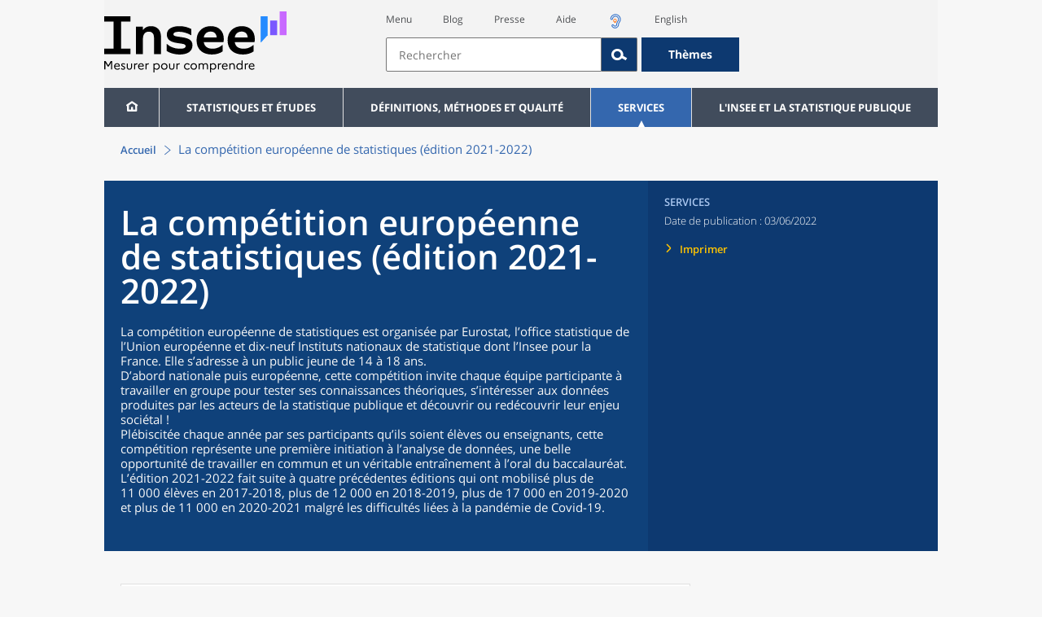

--- FILE ---
content_type: text/html;charset=UTF-8
request_url: https://www.insee.fr/fr/information/5764330
body_size: 32933
content:





















<!DOCTYPE html>

<html lang="fr" moznomarginboxes mozdisallowselectionprint>













<head>
    






    <script>
        var _mtm = window._mtm || [];
        var _paq = window._paq || [];
        _mtm.push({ 'mtm.startTime': (new Date().getTime()), event: 'mtm.Start' });
        _paq.push(['HeatmapSessionRecording::disable']);
        (function() {
            var d=document, g=d.createElement('script'), s=d.getElementsByTagName('script')[0];
            g.async=true; g.src='https://cdn.matomo.cloud/insee.matomo.cloud/container_j86K86K5.js'; s.parentNode.insertBefore(g,s);
        })();
    </script>


    
        
            
            
            
                <title>La compétition européenne de statistiques (édition 2021-2022) | Insee</title>
            
        
    

    

    
        
            
            
                <meta name="description" content="La compétition européenne de statistiques est organisée par Eurostat, l’office statistique de l’Union européenne et dix-neuf Instituts nationaux de statistique dont l’Insee pour la France. Elle" />
            
        
    

    
    <link rel="stylesheet" type="text/css" href="/static/css/application.css">
    <link rel="stylesheet" type="text/css" href="/static/css/featherlight/featherlight.css">
    <link rel="stylesheet" type="text/css" href="/static/css/swiper/swiper.min.css">
    <link rel="stylesheet" type="text/css" href="/static/css/dateTimePicker/jquery.datetimepicker.css">
    <script type="text/javascript">
        var contextPath="";
        var langue="fr";
        var numOnglet="3";
    </script>

    <script type="text/javascript" charset="UTF-8" defer="defer" src="


/static/js/svg/graphsvg.js
"></script>
    <script type="text/javascript" charset="UTF-8" defer="defer" src="


/static/js/application-lib.min.js
"></script>
    <script src="/static/build/highcharts.js"></script>
    <script src="/static/build/highcharts-insee.js"></script>
    <script charset="UTF-8" defer="defer" src="


/static/build/application.js
"></script>
    <script>
        var contextPath="";
        var langue="fr";
        var numOnglet="3";
    </script>
    <!--[if lte IE 8]>
        <script type="text/javascript" charset="UTF-8" defer="defer" src="


/static/js/polyfills/css3-mediaqueries.min.js
"></script>
        <![endif]-->
    <script type="text/javascript">
var inseeConfig = {

        
    };
</script>

    <script type="text/javascript">
var features = {
'rmesSource': 'true',
};
</script>



    <meta http-equiv="Content-Type" content="text/html; charset=UTF-8" />
    <meta name="viewport" content="width=device-width, initial-scale=1, user-scalable=yes" />
    <link rel="icon" type="image/png" href="


/static/img/favicon-96x96.png
" sizes="96x96" />
    <link rel="icon" type="image/svg+xml" href="


/static/img/favicon.svg
" />
    <link rel="shortcut icon" href="


/static/img/favicon.ico
" />
    <link rel="apple-touch-icon" sizes="180x180" href="


/static/img/apple-touch-icon.png
" />

    <script async src="/static/build/htmx.min.js"></script>
</head>

<body>
<!-- Lightbox -->
<span id="isLightbox" class="hide">false</span>

<span class="controller-param hidden" id="urlAlternative" aria-hidden="true"></span>
<span class="controller-param hidden" id="urlCible" aria-hidden="true"></span>
<span class="controller-param hidden" id="urlCibleAlternative" aria-hidden="true"></span>






<div id="wait" class="wait-off"><img src="


/static/img/preloader.gif
" alt="Veuillez-patienter..."/>
</div>
<div id="fond-transparent-body" class="fond-transparent-off"></div>

<header class="header" role="banner">
    <span style="height: 0;display: inline-block;">&nbsp;</span>
    <a class="evitement" href="#contenu" data-i18n="header.evitement.contenu">Aller au contenu</a>
    
        
        
            





<div id="banniere" class="banniere">
	<div class="bandeau">
		<div class="liens-aide-responsive">
			<a id="lien-aide-responsive" data-i18n="header.recherche.aide-du-haut-court" href="


/fr/information/2411108
">Aide</a>
			
				<a id="lien-acceo-responsive" href="


/fr/information/5894637
" title="Accès sourds et malentendants" ><img id="picto-acceo-responsive" alt="Accès sourds et malentendants" src="/static/img/pictooreille.svg" height="20px"/></a>
			
		</div>
		<div class="liens-themes-responsive">
			
				
				
					<a href="


/fr/information/8491408
" data-i18n="header.recherche.themes" class="liens-themes-responsive">Thèmes</a>
				
			
		</div>
		<div class="loupe" tabindex="-1">
			<a href="#" id="afficher-recherche" tabindex="-1">
				<span class="loupe-span">
					<br/>
					<span data-i18n="header.responsive.recherche-loupe" class="style">Recherche</span>
				</span>
			</a>
		</div>
		
		








	
	
		<a  href="


/fr/accueil
" id="logo" >
			<img class="logo logo-accueil lien-logo" src="/static/img/logoInseeFr.svg" height="75px" data-i18n="[alt]header.logo.alt" alt="accueil" />
			<img class="logo logo-accueil lien-logo-responsive" src="/static/img/logoInseeFr.svg" height="75px" data-i18n="[alt]header.logo.alt" alt="accueil" />
		</a>
	


		<div class="langue-responsive">
			
				
				
					<a id="lien-changement-langue-responsive" href="/langue/en" lang="en">English</a>
				
			
		</div>
		<div class="presse-responsive">
			<a id="lien-presse-responsive" data-i18n="header.recherche.espace-presse" href="


/fr/information/2008400
">Presse</a>
		</div>
		<div class="hamburger">
			<a href="#" id="afficher-menu" tabindex="-1">
				<span class="hamburger-menu">
					<br/>
					<span data-i18n="header.responsive.menu-hamburger" class="style">Menu</span>
				</span>
			</a>
		</div>
	
		
		<div id="recherche-header" class="recherche-header recherche">
			<div id="liens-acces">
				<ul class="liste-lien-acces">
					
						<li class="lien-evitement"><a data-i18n="header.recherche.menu" href="#menu">Menu</a></li>
						<li><a href="https://blog.insee.fr/" target="_blank" target="_blank" rel="noopener noreferrer">Blog</a></li>
						<li><a data-i18n="header.recherche.espace-presse" href="


/fr/information/2008400
">Presse</a></li>
						<li><a data-i18n="header.recherche.aide-du-haut" href="


/fr/information/2411108
">Aide</a></li>
						
							<li><a href="


/fr/information/5894637
" title="Accès sourds et malentendants" ><img id="picto-acceo" alt="Accès sourds et malentendants" src="/static/img/pictooreille.svg" height="20px"/></a></li>
 						
 						
							
							
								<li><a id="lien-changement-langue" href="/langue/en" lang="en">English</a></li>
							
						
				</ul>
			</div>
			<div id="searchbar-header" class="searchbar-header" role="search">
				<span id="search-waiting" class="waiting-off"><img alt="Veuillez-patienter..." src="/static/img/preloader.gif"></span>
				<input data-i18n="[placeholder]header.recherche.barre-recherche-placeholder;[title]header.recherche.barre-recherche-title" type="search" class="ui-autocomplete-input"
					id="barre-recherche" autocomplete="off" tabindex="0" title="Rechercher sur le site" placeholder="Rechercher" />
				<button data-i18n="[title]header.recherche.loupe-title" id="bouton-recherche" class="searchbar-icon" tabindex="0" title="rechercher">
					<span class="hidden-accessibilite" data-i18n="[title]header.recherche.loupe-title-icon">Lancer la recherche sur le site</span>
				</button>
				
					
					
						<a href="


/fr/information/8491408
" data-i18n="header.recherche.themes" class="searchbar-theme" tabindex="0">Thèmes</a>
					
				
				<span id="start-terms" class="hidden"></span>
			</div>
		</div>
	
</div>
	<!-- Attention : les commentaires en fin de ligne ont un rôle important ! -->
	<nav id="menu" role="navigation" aria-hidden="false" >
		<ul class="menu">
			<li><a class="lien maison" href="


/fr/accueil
" title="accueil" ></a></li><!--
			--><li><a data-i18n="[html]menu.statistiques.titre" class="lien" href="


/fr/statistiques
" >Statistiques et études</a>
				<div class="menu-deroulant">
					<div data-i18n="[html]menu.statistiques.en-tete" class="menu-deroulant-en-tete">
						Cherchez vos statistiques par&hellip;
					</div>
					<ul>
						<li>
							<a class="deroulement" href="#"></a><a data-i18n="menu.statistiques.themes" class="lien titre-categorie" href="


/fr/statistiques?idfacette=1
">Thèmes</a>
							<ul>
								<li><a data-i18n="menu.statistiques.economie" class="lien" href="


/fr/statistiques?theme=27
">Économie - conjoncture - comptes nationaux</a></li>
								<li><a data-i18n="menu.statistiques.demographie" class="lien" href="


/fr/statistiques?theme=0
">Démographie</a></li>
								<li><a data-i18n="menu.statistiques.entreprises" class="lien" href="


/fr/statistiques?theme=37
">Entreprises</a></li>
								<li><a data-i18n="[html]menu.statistiques.plus-de-themes" class="lien plusDe" href="


/fr/statistiques?idfacette=1
">Plus de thèmes&hellip;</a></li>
							</ul>
						</li>
						<li>
							<a class="deroulement" href="#"></a><a data-i18n="menu.statistiques.niveau-geographique" class="lien titre-categorie" href="


/fr/statistiques?idfacette=3
">Niveaux géographiques</a>
							<ul>
								<li><a class="lien" href="


/fr/statistiques?debut=0&geo=FRANCE-1&idfacette=3
">France</a></li>
								<li><a data-i18n="menu.statistiques.comparaisons-reg-dep" class="lien" href="


/fr/statistiques?debut=0&geo=COMPRD-1&idfacette=3
">Toutes les régions ou tous les départements</a></li>
								<li><a data-i18n="menu.statistiques.toutes-communes" class="lien" href="


/fr/statistiques?debut=0&geo=TOUTES_COMMUNE-1
">Toutes les communes</a></li>
								<li><a data-i18n="[html]menu.statistiques.plus-de-niveau-geographique" class="lien plusDe" href="


/fr/statistiques?idfacette=3
">Plus de niveaux géographiques&hellip;</a></li>
							</ul>
						</li>
						<li>
							<a class="deroulement" href="#"></a><a data-i18n="menu.statistiques.categorie-produit" class="lien titre-categorie" href="


/fr/statistiques?idfacette=4
">Catégories</a>
							<ul>
								<li><a data-i18n="menu.statistiques.donnees" class="lien" href="


/fr/statistiques?categorie=1
">Données</a></li>
								<li><a data-i18n="menu.statistiques.publications" class="lien" href="


/fr/statistiques?categorie=2
">Publications</a></li>
								<li><a data-i18n="[html]menu.statistiques.plus-de-categories" class="lien plusDe" href="


/fr/statistiques?idfacette=4
">Plus de catégories&hellip;</a></li>
							</ul>
						</li>
						<li>
							<a class="deroulement" href="#"></a><a data-i18n="menu.statistiques.collections" class="lien titre-categorie" href="


/fr/statistiques?idfacette=5
">Collections</a>
							<ul>
								<li><a class="lien" href="


/fr/statistiques?collection=116
">Insee Première</a></li>
								<li><a class="lien" href="


/fr/statistiques?collection=119
">Notes et points de conjoncture</a></li>
								<li><a data-i18n="[html]menu.statistiques.plus-de-collections" class="lien plusDe" href="


/fr/statistiques?idfacette=5
">Plus de collections&hellip;</a></li>
							</ul>
						</li>
					</ul>
				</div>
			</li><!--
			--><li><a class="deroulement" href="#"></a><a class="lien" href="/fr/information/2016815">Définitions, méthodes et qualité</a><div class="menu-deroulant"><ul><li><a class="deroulement" href="#"></a><a class="lien titre-categorie" href="/fr/information/2410967">Définitions</a><ul><li><a class="lien" href="/fr/metadonnees/definitions">Toutes les définitions des concepts</a></li></ul></li><li><a class="deroulement" href="#"></a><a class="lien titre-categorie" href="/fr/information/2407637">Sources statistiques et indicateurs</a><ul><li><a class="lien" href="/fr/metadonnees/sources">Liste des sources statistiques</a></li><li><a class="lien" href="/fr/metadonnees/indicateurs">Liste des indicateurs</a></li><li><a class="lien" href="/fr/information/2383410">Documentation complémentaire sur le recensement</a></li></ul></li><li><a class="deroulement" href="#"></a><a class="lien titre-categorie" href="/fr/information/4138839">La qualité dans le Service statistique public (SSP)</a><ul><li><a class="lien" href="/fr/information/4137822">Le cadre de référence</a></li><li><a class="lien" href="/fr/information/4137865">La gouvernance</a></li><li><a class="lien" href="/fr/information/6688640">La politique et la stratégie qualité du SSP</a></li><li><a class="lien" href="/fr/information/4138814">Les engagements européens</a></li></ul></li><li><a class="deroulement" href="#"></a><a class="lien titre-categorie" href="/fr/information/2016811">Nomenclatures</a><ul><li><a class="lien" href="/fr/information/2406147">Nomenclature d’activités française</a></li><li><a class="lien" href="/fr/information/2493969">Nomenclature agrégée - NA, 2008</a></li><li><a class="lien" href="/fr/information/2493496">Classification des produits française</a></li><li><a class="lien" href="/fr/information/2493507">Classification des fonctions de consommation des ménages</a></li><li><a class="lien" href="/fr/information/2028129">Catégories juridiques</a></li><li><a class="lien" href="/fr/information/2406153">Nomenclatures des professions et catégories socioprofessionnelles</a></li></ul></li><li><a class="deroulement" href="#"></a><a class="lien titre-categorie" href="/fr/information/8391822">Géographie administrative et d'étude</a><ul><li><a class="lien" href="/fr/recherche/recherche-geographique">Recherche sur une zone géographique</a></li><li><a class="lien" href="/fr/information/7672015">Téléchargement de fichiers</a></li><li><a class="lien" href="/fr/metadonnees/historique-commune">Historique des communes</a></li></ul></li><li><a class="deroulement" href="#"></a><a class="lien titre-categorie" href="/fr/information/2022002">Modèles, méthodes et outils statistiques</a><ul><li><a class="lien" href="/fr/information/2021959">Les modèles statistiques</a></li><li><a class="lien" href="/fr/information/2021908">Les outils statistiques</a></li><li><a class="lien" href="/fr/information/2414816">Méthodologie statistique</a></li></ul></li><li><a class="lien titre-categorie" href="/fr/information/3622502">Courrier des statistiques</a><ul></ul></li><li><a class="deroulement" href="#"></a><a class="lien titre-categorie" href="/fr/information/2410988">Offre de données ouvertes</a><ul><li><a class="lien" href="/fr/information/8184173">Le catalogue des données de l'Insee</a></li><li><a class="lien" href="/fr/information/8184146">Le catalogue des API de l'Insee</a></li><li><a class="lien" href="/fr/information/8184150">L'offre de données au travers de nos produits de diffusion</a></li><li><a class="lien" href="/fr/information/2410909">Les formats de mise à disposition des données</a></li><li><a class="lien" href="/fr/information/8184148">Nos données disponibles sur d'autres plateformes</a></li></ul></li></ul></div></li><li><a class="deroulement" href="#"></a><a class="lien" href="/fr/information/1302181">Services</a><div class="menu-deroulant"><ul><li><a class="deroulement" href="#"></a><a class="lien titre-categorie" href="/fr/information/1302157">Réviser une pension, un loyer, bail ou contrat</a><ul><li><a class="lien" href="/fr/information/1300608">Réviser une pension alimentaire</a></li><li><a class="lien" href="/fr/information/1300612">Réviser un loyer d'habitation</a></li><li><a class="lien" href="/fr/information/1300602">Réviser un bail commercial ou professionnel</a></li><li><a class="lien" href="/fr/information/1300606">Indexer un contrat</a></li><li><a class="lien" href="/fr/information/2417794">Convertisseur franc-euro</a></li></ul></li><li><a class="deroulement" href="#"></a><a class="lien titre-categorie" href="/fr/information/2411675">Consulter les indices et séries chronologiques</a><ul><li><a class="lien" href="/fr/information/2862832">Actualités des indices et séries chronologiques</a></li><li><a class="lien" href="/fr/information/2860802">Accès des séries et indices chronologiques par thème</a></li><li><a class="lien" href="/fr/information/3128533">Recherche par identifiant ou par mot-clé</a></li><li><a class="lien" href="/fr/information/2862759">Service web SDMX</a></li><li><a class="lien" href="/fr/information/2862863">Tables de passage</a></li></ul></li><li><a class="deroulement" href="#"></a><a class="lien titre-categorie" href="/fr/information/6675111">Sirene</a><ul><li><a class="lien" href="https://avis-situation-sirene.insee.fr/">Obtenir un avis de situation au répertoire Sirene</a></li><li><a class="lien" href="/fr/information/7456564">Demander la modification de son statut de diffusion</a></li><li><a class="lien" href="/fr/information/7614104">Demander la modification du code APE</a></li><li><a class="lien" href="/fr/information/1401387">Immatriculation, cessation ou modification des données au répertoire Sirene </a></li><li><a class="lien" href="/fr/information/1730869">Obtenir sa catégorie d'entreprise</a></li><li><a class="lien" href="/fr/information/3591226">Consulter et télécharger la base  Sirene</a></li><li><a class="lien" href="/fr/information/1730867">Identifiant unique des intervenants sur les marchés financiers (LEI)</a></li><li><a class="lien" href="/fr/information/6790269">Réponses à vos questions sur le répertoire Sirene</a></li></ul></li><li><a class="deroulement" href="#"></a><a class="lien titre-categorie" href="/fr/information/2021852">Découvrir, apprendre, enseigner</a><ul><li><a class="lien" href="/fr/information/7745315">Pour commencer...</a></li><li><a class="lien" href="/fr/information/7743494">Visualiser les données</a></li><li><a class="lien" href="/fr/information/4495976">La Compétition européenne de statistiques</a></li><li><a class="lien" href="/fr/information/7747175">Pour approfondir...</a></li></ul></li><li><a class="deroulement" href="#"></a><a class="lien titre-categorie" href="/fr/information/1302175">Répondre à une enquête de l'Insee</a><ul><li><a class="lien" href="/fr/information/2387311">Enquêtes auprès des particuliers</a></li><li><a class="lien" href="/fr/information/1401986">Enquêtes auprès des entreprises</a></li><li><a class="lien" href="/fr/information/2008477">Vrai ou faux enquêteur de l’Insee, fraude, malveillance : comment vérifier ?</a></li></ul></li><li><a class="deroulement" href="#"></a><a class="lien titre-categorie" href="/fr/information/1302152">S’informer sur l’actualité de notre diffusion</a><ul><li><a class="lien" href="/fr/information/1405540">Agenda de diffusion des indicateurs économiques </a></li><li><a class="lien" href="/fr/information/2416834">Dernières publications de l’Insee</a></li><li><a class="lien" href="/fr/information/7752988">Dernières publications des Services statistiques ministériels</a></li><li><a class="lien" href="/fr/information/2544197">Évènements annoncés à la Une du site</a></li><li><a class="lien" href="/fr/information/7702293">Thèmes d'actualité</a></li></ul></li><li><a class="deroulement" href="#"></a><a class="lien titre-categorie" href="/fr/information/1302179">Gérer les répertoires des personnes physiques</a><ul><li><a class="lien" href="/fr/information/1303477">Recueil des données d'état civil</a></li><li><a class="lien" href="/fr/information/3539086">Le Répertoire électoral unique</a></li><li><a class="lien" href="/fr/information/1303515">Dématérialisation des échanges de données</a></li><li><a class="lien" href="/fr/information/4470857">Nombre de décès quotidiens par département</a></li><li><a class="lien" href="/fr/information/4190491">Fichiers des personnes décédées depuis 1970</a></li></ul></li><li><a class="deroulement" href="#"></a><a class="lien titre-categorie" href="/fr/information/1302154">Bibliothèque de l’Insee Alain Desrosières</a><ul><li><a class="lien" href="/fr/information/1303573">Portail documentaire et catalogue</a></li><li><a class="lien" href="/fr/information/1303569">La Bibliothèque numérique de la statistique publique</a></li></ul></li><li><a class="deroulement" href="#"></a><a class="lien titre-categorie" href="/fr/information/1302171">Commander une prestation, acheter une publication</a><ul><li><a class="lien" href="/fr/information/1303438">Diffusion sur mesure</a></li><li><a class="lien" href="/fr/information/2537715">Acheter nos publications</a></li></ul></li><li><a class="deroulement" href="#"></a><a class="lien titre-categorie" href="/fr/information/1302177">Nous suivre</a><ul><li><a class="lien" href="/fr/information/1405553">Lettres d'information</a></li><li><a class="lien" href="/fr/information/1405555">Abonnements aux lettres d'information et aux avis de parution</a></li><li><a class="lien" href="/fr/information/2381941">Abonnement aux flux RSS</a></li><li><a class="lien" href="/fr/information/3127332">L'Insee sur les médias sociaux</a></li><li><a class="lien" href="/fr/information/5407494">Insee Mobile</a></li></ul></li><li><a class="deroulement" href="#"></a><a class="lien titre-categorie" href="/fr/information/2411108">Aide et contacts</a><ul><li><a class="lien" href="/fr/information/1302169">Réponses à vos questions</a></li><li><a class="lien" href="/fr/information/8390985">Obtenir des informations par téléphone</a></li></ul></li><li><a class="deroulement" href="#"></a><a class="lien titre-categorie" href="/fr/information/2008400">Espace presse</a><ul><li><a class="lien" href="/fr/information/5234985">Événements presse</a></li><li><a class="lien" href="/fr/information/5235017">Calendrier des publications</a></li><li><a class="lien" href="/fr/information/2117832?debut=0&amp;region=FRANCE1&amp;familleId=1010&amp;facetteReg=false">Communiqués de presse nationaux</a></li><li><a class="lien" href="/fr/information/2117832?debut=0&amp;region=REG84+REG27+REG53+REG24+REG94+REG44+REG01+REG32+REG11+REG03+REG76+REG52+REG75+REG93+REG06+REG28+REG02+REG04">Communiqués de presse régionaux</a></li><li><a class="lien" href="/fr/information/8618264">Nominations</a></li></ul></li></ul></div></li><li><a class="deroulement" href="#"></a><a class="lien" href="/fr/information/1302230">L'Insee et la statistique publique</a><div class="menu-deroulant"><ul><li><a class="deroulement" href="#"></a><a class="lien titre-categorie" href="/fr/information/1302198">L'Insee</a><ul><li><a class="lien" href="/fr/information/1300620">Connaître l'Insee</a></li><li><a class="lien" href="/fr/information/1300628">Travailler à l'Insee</a></li><li><a class="lien" href="/fr/information/1892983">Événements et colloques</a></li><li><a class="lien" href="/fr/information/1300622">Un peu d'histoire</a></li><li><a class="lien" href="/fr/information/4130132">Rapports d'activité</a></li></ul></li><li><a class="deroulement" href="#"></a><a class="lien titre-categorie" href="/fr/information/1302194">Les activités de l'Insee</a><ul><li><a class="lien" href="/fr/information/1303532">Suivre l’économie française</a></li><li><a class="lien" href="/fr/information/1303536">Connaître les entreprises</a></li><li><a class="lien" href="/fr/information/1303538">Observer l'évolution de la société</a></li><li><a class="lien" href="/fr/information/1303540">Réaliser le recensement de la population</a></li><li><a class="lien" href="/fr/information/1303542">Décrire et analyser les régions et les territoires</a></li><li><a class="lien" href="/fr/information/1303544">Gérer des grands répertoires</a></li><li><a class="lien" href="/fr/information/1303546">Diffuser et valoriser ses productions</a></li><li><a class="lien" href="/fr/information/1303548">Perfectionner ses méthodes et évaluer la qualité</a></li><li><a class="lien" href="/fr/information/4246608">Contribuer à la construction de la statistique européenne et internationale</a></li></ul></li><li><a class="deroulement" href="#"></a><a class="lien titre-categorie" href="/fr/information/1302208">La statistique publique</a><ul><li><a class="lien" href="/fr/information/1300616">Cadre juridique et institutionnel</a></li><li><a class="lien" href="/fr/information/1302192">Le service statistique public</a></li><li><a class="lien" href="/fr/information/1300624">Secret statistique</a></li><li><a class="lien" href="/fr/information/3719162">Protection des données personnelles</a></li><li><a class="lien" href="/fr/information/1300614">Règles de diffusion du SSP</a></li><li><a class="lien" href="/fr/information/5209792">Accès aux documents administratifs</a></li></ul></li><li><a class="deroulement" href="#"></a><a class="lien titre-categorie" href="/fr/information/1302196">La construction de la statistique européenne</a><ul><li><a class="lien" href="/fr/information/4246567">Les producteurs de statistiques européennes en France</a></li><li><a class="lien" href="/fr/information/2046339">Textes juridiques de la gouvernance statistique européenne</a></li><li><a class="lien" href="/fr/information/4246551">Les règlements cadres et sectoriels</a></li></ul></li><li><a class="deroulement" href="#"></a><a class="lien titre-categorie" href="/fr/information/4248413">Mesure de la qualité de service</a><ul><li><a class="lien" href="/fr/information/4248405">Les indicateurs de qualité du programme Transparence</a></li><li><a class="lien" href="/fr/information/2129030">Résultats des enquêtes de satisfaction</a></li></ul></li><li><a class="lien titre-categorie" href="/fr/information/5413276">Services Publics+ : un service public plus proche, plus simple, plus efficace</a><ul></ul></li></ul></div></li>
		</ul>
	</nav>
</div>
<div class="clear"></div>
        
    
</header>

<main id="contenu" class="main" role="main">
    
    
<nav class="breadcrum">
   <div class="container">
      <ol class="fil-ariane">
         <li><a data-i18n="breadcrum.accueil" href="/fr/accueil">Accueil</a></li>
         <li>La&nbsp;compétition&nbsp;européenne de&nbsp;statistiques (édition&nbsp;2021-2022)</li>
      </ol>
   </div>
</nav><section>
   <div class="titre-page publication   ">
      <div class="titre">
         <h1 class="titre-principal                                  "><span class="titre-titre">La&nbsp;compétition&nbsp;européenne de&nbsp;statistiques (édition&nbsp;2021-2022)</span></h1>
         <p class="auteurs hidden-template-impression"></p>
         <div class="chapeau">
            <p class="paragraphe-chapeau   ">La compétition européenne de statistiques est organisée par Eurostat, l’office statistique
               de l’Union européenne et dix-neuf Instituts nationaux de statistique dont l’Insee
               pour la France. Elle s’adresse à un public jeune de 14 à 18 ans.<br>
               		D’abord nationale puis européenne, cette compétition invite chaque équipe participante
               à travailler en groupe pour tester ses connaissances théoriques, s’intéresser aux
               données produites par les acteurs de la statistique publique et découvrir ou redécouvrir
               leur enjeu sociétal&nbsp;!<br>
               		Plébiscitée chaque année par ses participants qu’ils soient élèves ou enseignants,
               cette compétition représente une première initiation à l’analyse de données, une belle
               opportunité de travailler en commun et un véritable entraînement à l’oral du baccalauréat.<br>
               		L’édition 2021-2022 fait suite à quatre précédentes éditions qui ont mobilisé plus
               de 11&nbsp;000&nbsp;élèves en 2017-2018, plus de 12&nbsp;000 en 2018-2019, plus de 17&nbsp;000 en 2019-2020
               et plus de 11 000 en 2020-2021 malgré les difficultés liées à la pandémie de Covid-19.</p>
         </div>
      </div>
      <div class="details hidden-template-impression">
         <div>
            <div class="categorie">Services</div>
            <div class="famille-numero"></div>
            <div class="date-diffusion hidden-impression-information-rapide"><span id="libelle-details"><span data-i18n="[html]produit.bandeau-bleu.derniere-maj">Dernière mise à jour
                     le&nbsp;:
                     </span></span>03/06/2022</div>
            <div class="lien-details"><a data-i18n="produit.bandeau-bleu.imprimer" href="#" class="bouton-imprimante">Imprimer</a></div>
         </div>
         <div class="donnees-telechargeables"></div>
      </div>
      <div class="auteurs hidden-impression-information-rapide impression-seulement"></div>
      <div class="date-diffusion hidden-impression-information-rapide impression-seulement"></div>
   </div>
   <div class="contenu" id="contenu">
      <div id="consulter" class="information" tabindex="0">
         <div class="bloc sommaire" id="sommaire">
            <div data-i18n="produit.sommaire.titre" class="titre-sommaire">Sommaire</div>
            <ol>
               <li><a class="" href="#titre-bloc-1">Résultats de la finale européenne </a></li>
               <li><a class="niveau2" href="#titre-bloc-2">Une équipe italienne et une équipe bulgare en tête des podiums. L’équipe française
                     GINNYLFIB se classe 4e dans la catégorie 16-18 ans. </a></li>
               <li><a class="niveau2" href="#titre-bloc-17">Deux équipes françaises parmi les participants à la finale européenne</a></li>
               <li><a class="" href="#titre-bloc-19">Étape française</a></li>
               <li><a class="niveau2" href="#titre-bloc-20">Résultats de l’étape française</a></li>
               <li><a class="niveau2" href="#titre-bloc-31">Résultats de la première épreuve</a></li>
               <li><a class="" href="#titre-bloc-33">Pourquoi participer à la compétition européenne de statistiques&nbsp;?</a></li>
               <li><a class="" href="#titre-bloc-40">Une compétition en deux étapes</a></li>
               <li><a class="" href="#titre-bloc-43">Organisation du concours</a></li>
               <li><a class="niveau2" href="#titre-bloc-44">Le règlement</a></li>
               <li><a class="niveau2" href="#titre-bloc-46">Qui peut participer et comment&nbsp;?</a></li>
               <li><a class="niveau2" href="#titre-bloc-48">Quelles épreuves&nbsp;?</a></li>
               <li><a class="niveau2" href="#titre-bloc-56">Quelle récompense&nbsp;?</a></li>
               <li><a class="niveau2" href="#titre-bloc-62">Quel calendrier&nbsp;? 
                     </a></li>
               <li><a class="niveau2" href="#titre-bloc-65">Le prix du groupe enseignement de la statistique de la Société française de Statistique&nbsp;(SFDS)</a></li>
               <li><a class="niveau2" href="#titre-bloc-67">Les partenaires de l’étape française</a></li>
               <li><a class="" href="#titre-bloc-74">Les participants&nbsp;: ce sont eux qui en parlent le mieux&nbsp;!</a></li>
               <li><a class="" href="#titre-bloc-76">Outils de communication</a></li>
               <li><a class="" href="#titre-bloc-78">Contact</a></li>
            </ol>
         </div>
         <div class="corps-publication">
            <h2 class="bloc  intertitre-impression " id="titre-bloc-1">Résultats de la finale européenne </h2>
            <h3 class="bloc  " id="titre-bloc-2">Une équipe italienne et une équipe bulgare en tête des podiums. L’équipe française
               GINNYLFIB se classe 4e dans la catégorie 16-18 ans. </h3>
            <div class="bloc paragraphes ">
               <p class="paragraphe   ">Plus de 17 000 élèves de 14 à 18 ans de 19 pays se sont inscrits à la cinquième édition
                  de la compétition européenne de statistiques. Cette compétition a pour objectif de
                  les sensibiliser à l’importance des statistiques publiques dans la connaissance de
                  l’économie et de la société et les encourage à les utiliser.</p>
               <p class="paragraphe   ">Après une phase de sélection exigeante au niveau de chaque pays participant, les deux
                  premières équipes ont pris part à la finale européenne. Elles ont été invitées à réaliser
                  une vidéo de deux minutes sur le thème de l’environnement. À l'aide de statistiques
                  publiques, les candidats devaient présenter un état des lieux et leurs conclusions
                  sur la situation de l’environnement dans leur pays ou région.</p>
               <p class="paragraphe   ">Les élèves ont su produire d’excellentes vidéos, parfois très percutantes, certaines
                  prenant même la forme d'une chanson de rap. Leur message est clair : nous devons acquérir
                  des connaissances (statistiques) sur les questions environnementales et agir !</p>
               <p class="paragraphe   ">Un jury d'experts européens a évalué les 66 vidéos pour choisir les 5 meilleures dans
                  chaque catégorie, celle des 14-16 ans (32 candidatures) et celle des 16-18 ans (34
                  candidatures).</p>
            </div>
            <div class="bloc paragraphes ">
               <p class="paragraphe   ">
                  <strong>Les résultats de la compétition en 1:40 min</strong>
                  </p>
            </div>
            <div id="player-1"></div>
            <div class="bloc paragraphes ">
               <p class="paragraphe   ">&nbsp;&nbsp;&nbsp;</p>
            </div>
            <div class="bloc paragraphes ">
               <p class="paragraphe   ">   </p>
            </div>
            <h4 class="bloc  " id="titre-bloc-8">Gagnants dans la catégorie 14-16 ans </h4>
            <div class="bloc paragraphes ">
               <p class="paragraphe   ">
                  <strong>L'équipe <a href="https://www.youtube.com/watch?v=QSU0noEXemc&amp;list=PLJulBV7cVXicLvCbSblqAcbzRwQ1FkNLE&amp;index=20" target="_blank" class="renvoi lien-externe"><span class="screen-reader-text" data-i18n="produit.contenu.lien-externe-title">Ouvrir dans un nouvel onglet</span>GIOTTISTICA</a> (Italie) remporte le premier prix chez les juniors (14-16 ans)</strong> avec une vidéo sur l’écosystème forestier. Le jury a particulièrement apprécié le
                  choix d’un angle unique d’analyse, le format attrayant de l’histoire de trois randonneurs
                  relayée sur les réseaux sociaux, la narration très engageante et l'excellente utilisation
                  des statistiques.</p>
               <p class="paragraphe   ">
                  <strong>La deuxième place revient à l'équipe <a href="https://www.youtube.com/watch?v=LIcCpcQFgKg&amp;list=PLJulBV7cVXicLvCbSblqAcbzRwQ1FkNLE&amp;index=10" target="_blank" class="renvoi lien-externe"><span class="screen-reader-text" data-i18n="produit.contenu.lien-externe-title">Ouvrir dans un nouvel onglet</span>AFS_GR_B1</a> (Grèce)</strong> avec leur vidéo originale mettant en avant la beauté de l'été grec et les moyens
                  de le protéger du changement climatique. </p>
               <p class="paragraphe   ">
                  <strong>L'équipe <a href="https://www.youtube.com/watch?v=ywL75kFWPEk&amp;list=PLJulBV7cVXicLvCbSblqAcbzRwQ1FkNLE&amp;index=17" target="_blank" class="renvoi lien-externe"><span class="screen-reader-text" data-i18n="produit.contenu.lien-externe-title">Ouvrir dans un nouvel onglet</span>STATS2KNOW</a> (Irlande)</strong> obtient la troisième place avec une présentation captivante sur la production de
                  méthane par les vaches.</p>
               <p class="paragraphe   ">
                  <strong>Les équipes <a href="https://www.youtube.com/watch?v=R9TEdbpxh4Q&amp;list=PLJulBV7cVXicLvCbSblqAcbzRwQ1FkNLE&amp;index=10" target="_blank" class="renvoi lien-externe"><span class="screen-reader-text" data-i18n="produit.contenu.lien-externe-title">Ouvrir dans un nouvel onglet</span>STATIS222</a> (Grèce) et <a href="https://www.youtube.com/watch?v=VtvlJkj_mgo&amp;list=PLJulBV7cVXicLvCbSblqAcbzRwQ1FkNLE&amp;index=25" target="_blank" class="renvoi lien-externe"><span class="screen-reader-text" data-i18n="produit.contenu.lien-externe-title">Ouvrir dans un nouvel onglet</span>FROGGERS</a> (Pologne) complètent le top 5</strong>. Elles prennent respectivement la quatrième et la cinquième place.</p>
               <p class="paragraphe   ">
                  <em>La France ne concourait pas dans cette catégorie cette année.</em>
                  </p>
            </div>
            <h4 class="bloc  " id="titre-bloc-10">Gagnants dans la catégorie 16-18 ans </h4>
            <div class="bloc paragraphes ">
               <p class="paragraphe   ">Dans la tranche d'âge plus âgée (16-18 ans), <strong>le premier prix revient à l'équipe <a href="https://www.youtube.com/watch?v=B6XC9ZGCgHQ&amp;list=PLJulBV7cVXicqKE3JaCz4MGHHTb9y_hW4&amp;index=4" target="_blank" class="renvoi lien-externe"><span class="screen-reader-text" data-i18n="produit.contenu.lien-externe-title">Ouvrir dans un nouvel onglet</span>DATAPOWER</a> (Bulgarie)</strong> avec sa très bonne production vidéo sur la situation environnementale de la Bulgarie.
                  Le jury a été impressionné par l'excellente communication statistique soutenue par
                  de belles images, un bon jeu d'acteur et une musique originale.</p>
               <p class="paragraphe   ">
                  <strong>L'équipe <a href="https://www.youtube.com/watch?v=KoXdkgkrrU0&amp;list=PLJulBV7cVXicqKE3JaCz4MGHHTb9y_hW4&amp;index=20" target="_blank" class="renvoi lien-externe"><span class="screen-reader-text" data-i18n="produit.contenu.lien-externe-title">Ouvrir dans un nouvel onglet</span>K2</a> (Islande) obtient une seconde place</strong> avec son excellente analyse statistique des raisons qui expliquent les fortes émissions
                  de gaz à effet de serre par habitant en Islande.</p>
               <p class="paragraphe   ">La vidéo de <strong>l'équipe <a href="https://www.youtube.com/watch?v=PSJAtzQ0zmQ&amp;list=PLJulBV7cVXicqKE3JaCz4MGHHTb9y_hW4&amp;index=33" target="_blank" class="renvoi lien-externe"><span class="screen-reader-text" data-i18n="produit.contenu.lien-externe-title">Ouvrir dans un nouvel onglet</span>RERENELA</a>  (Slovénie) remporte la troisième place</strong> avec sa présentation amusante et originale sur les déchets. </p>
               <p class="paragraphe   ">
                  <strong>Les équipes <a href="https://www.youtube.com/watch?v=cJ9TwILydSw&amp;list=PLJulBV7cVXicqKE3JaCz4MGHHTb9y_hW4&amp;index=11" target="_blank" class="renvoi lien-externe"><span class="screen-reader-text" data-i18n="produit.contenu.lien-externe-title">Ouvrir dans un nouvel onglet</span>GINNYLFIB</a> (France) et <a href="https://www.youtube.com/watch?v=Af4zbXK0tE4&amp;list=PLJulBV7cVXicqKE3JaCz4MGHHTb9y_hW4&amp;index=29" target="_blank" class="renvoi lien-externe"><span class="screen-reader-text" data-i18n="produit.contenu.lien-externe-title">Ouvrir dans un nouvel onglet</span>JOSE</a> (Pologne) complètent le top cinq</strong>. Elles prennent respectivement la quatrième et la cinquième place.</p>
            </div>
            <h4 class="bloc  " id="titre-bloc-12">Le jury d’experts européens</h4>
            <div class="bloc paragraphes ">
               <p class="paragraphe   ">Le jury de cette année était composé d’experts dans les domaines de la statistique,
                  de l’environnement et de la communication :</p>
            </div>
            <ul class="bloc liste">
               
               <li class="item">
                  <strong>Constantinos Kounnamas</strong>, chef de l'unité de conservation de la nature, <a href="https://www.frederick.ac.cy/" target="_blank" class="renvoi lien-externe"><span class="screen-reader-text" data-i18n="produit.contenu.lien-externe-title">Ouvrir dans un nouvel onglet</span>Université de Frederick</a>, Chypre</li>
               
               <li class="item">
                  <strong>Glen Campbell</strong>, expert en information et communication à l'<a href="https://op.europa.eu/fr/" target="_blank" class="renvoi lien-externe"><span class="screen-reader-text" data-i18n="produit.contenu.lien-externe-title">Ouvrir dans un nouvel onglet</span>Office des publications de l'Union européenne</a>
                  </li>
               
               <li class="item">
                  <strong> Kerstin Hänsel</strong>, chef de la division "Stratégie de communication, médias sociaux et communication
                  d'entreprise", <a href="https://www.destatis.de/DE/Home/_inhalt.html" target="_blank" class="renvoi lien-externe"><span class="screen-reader-text" data-i18n="produit.contenu.lien-externe-title">Ouvrir dans un nouvel onglet</span>Destatis</a> (Office statistique fédéral), Allemagne</li>
               
               <li class="item">
                  <strong>Maria Iannario</strong>, professeur associé de statistiques à l'<a href="http://www.unina.it/home" target="_blank" class="renvoi lien-externe"><span class="screen-reader-text" data-i18n="produit.contenu.lien-externe-title">Ouvrir dans un nouvel onglet</span>université Federico II de Naples,</a>, Italie</li>
               
               <li class="item">
                  <strong>Maria Valaste</strong>, professeur de statistique appliquée et maître de conférences au <a href="https://www.helsinki.fi/en/networks/centre-social-data-science" target="_blank" class="renvoi lien-externe"><span class="screen-reader-text" data-i18n="produit.contenu.lien-externe-title">Ouvrir dans un nouvel onglet</span> Centre for Social Data Science, Université d'Helsinki</a>, Finlande</li>
               
               <li class="item">
                  <strong>Ramón Ferri García</strong>, maître de conférences au département de statistique et de recherche opérationnelle
                  de <a href="https://www.ugr.es/" target="_blank" class="renvoi lien-externe"><span class="screen-reader-text" data-i18n="produit.contenu.lien-externe-title">Ouvrir dans un nouvel onglet</span>université de Grenade</a>, Espagne</li>
               
               <li class="item">
                  				    <strong>Teona Goderdzishvili</strong>, Coordinatrice de projet du <a href="https://orange.youthpress.org/" target="_blank" class="renvoi lien-externe"><span class="screen-reader-text" data-i18n="produit.contenu.lien-externe-title">Ouvrir dans un nouvel onglet</span>Magazine Orange</a>, Presse européenne pour la jeunesse</li>
               
               <li class="item">
                  <strong>Tim Allen</strong>, chef adjoint de la diffusion à <a href="https://ec.europa.eu/eurostat/fr/home" target="_blank" class="renvoi lien-externe"><span class="screen-reader-text" data-i18n="produit.contenu.lien-externe-title">Ouvrir dans un nouvel onglet</span>Eurostat</a>, président du jury.</li>
               </ul>
            <div class="bloc paragraphes ">
               <p class="paragraphe   ">Avec l'assistance de jurés des instituts nationaux de statistique et d'Eurostat pour
                  la première partie de l'évaluation</p>
            </div>
            <div class="bloc paragraphes ">
               <p class="paragraphe   ">Pour plus d'informations, rendez-vous sur <a href="http://www.esc2022.eu/" target="_blank" class="renvoi lien-externe"><span class="screen-reader-text" data-i18n="produit.contenu.lien-externe-title">Ouvrir dans un nouvel onglet</span>esc-2022</a>
                  </p>
            </div>
            <h3 class="bloc  " id="titre-bloc-17">Deux équipes françaises parmi les participants à la finale européenne</h3>
            <div class="bloc paragraphes ">
               <p class="paragraphe   ">Outre l'équipe GINNYLFIB du lycée français international de Bangkok, classée 4e des
                  participants dans la&nbsp;catégorie 16-18 ans, l’équipe française MLR du lycée Carcouet
                  de Nantes a également soumis une vidéo au&nbsp;jury européen dans la catégorie 16-18 ans.</p>
               <p class="paragraphe   ">Bravo à ces deux équipes qui sont allées jusqu’au bout de la compétition&nbsp;!</p>
               <p class="paragraphe   ">Découvrez les vidéos des équipes françaises sur la <a href="https://www.youtube.com/playlist?list=PLLfRO44HULrmmfo4U_aaRFVkrVhPvBwNI" target="_blank" class="renvoi lien-externe"><span class="screen-reader-text" data-i18n="produit.contenu.lien-externe-title">Ouvrir dans un nouvel onglet</span>chaîne YouTube de l'Insee</a>.</p>
            </div>
            <h2 class="bloc  intertitre-impression " id="titre-bloc-19">Étape française</h2>
            <h3 class="bloc  " id="titre-bloc-20">Résultats de l’étape française</h3>
            <div class="bloc paragraphes ">
               <p class="paragraphe   ">
                  <strong>L’équipe MLR  gagne l’étape française de la compétition européenne de statistiques
                     2021-2022. </strong>
                  </p>
               <p class="paragraphe   ">Jeudi 24 mars, le jury de la compétition européenne de statistiques s’est réuni en
                  visioconférence pour évaluer les travaux réalisés par les équipes qualifiées à l’issue
                  de la première épreuve. Le jury est composé de représentants des partenaires de la
                  compétition&nbsp;: le ministère de l’Éducation nationale, de la Jeunesse et des Sports&nbsp;;
                  la Société française de statistiques (SFDS)&nbsp;; la Banque de France&nbsp;; la Cité de l’Économie
                  et l’Insee. </p>
               <p class="paragraphe   ">Soixante-quatorze équipes étaient habilitées à passer la deuxième épreuve. Toutes
                  ne sont pas allées jusqu’au bout de l’exercice qui consistait à produire un travail
                  d’analyse de données statistiques sur le thème «&nbsp;<strong>Les effets de la crise sanitaire sur les risques économiques et sociaux</strong>&nbsp;». Ainsi, le jury a examiné cinquante-trois copies.</p>
               <p class="paragraphe   ">Le jury a été attentif à la clarté et la pertinence des objectifs recherchés dans
                  l’analyse, la qualité de l’analyse de l’information, la conclusion et à la forme globale
                  de la présentation. Celle-ci doit faciliter la lecture et la compréhension des arguments.
                  De ce fait, les graphiques doivent rester lisibles et les commentaires pas trop denses.
                  Le jury a voulu saluer de nouvelles formes de présentation, comme les infographies.
                  Néanmoins, il rappelle que les commentaires sont essentiels dans cet exercice, ainsi
                  que la mise en valeur des résultats chiffrés. Il n’est donc pas recommandé de simplifier
                  à l’excès.</p>
               <p class="paragraphe   ">Prenant en compte également les points obtenus par les équipes lors de la première
                  épreuve, le jury a désigné&nbsp;<strong>l’équipe MLR gagnante</strong> de l’étape française de la compétition européenne de statistiques 2021-2022. Cette
                  équipe du <strong>lycée Carcouet, académie de Nantes</strong>, est composée de trois élèves encadrés par leur professeur de sciences économiques
                  et sociales.</p>
            </div>
            <div class="bloc paragraphes ">
               <p class="paragraphe   ">Arrivent ensuite, parmi <strong>les équipes finalistes</strong> :  </p>
            </div>
            <ul class="bloc liste">
               
               <li class="item">
                  <strong>GINNYLFIB</strong>, du <strong>lycée Français International de Bangkok</strong>, composée de trois élèves encadrés  par leur professeur de sciences économiques et
                  sociales,  </li>
               
               <li class="item">
                  <strong>MADMARX</strong>, du <strong>lycée Montalembert, académie de Créteil</strong>, composée de deux élèves encadrés par leur professeur de sciences économiques et
                  sociales, </li>
               
               <li class="item">
                  <strong>X</strong>, du <strong>lycée Nelson Mandela, académie de Nantes</strong>,, composée de trois élèves encadrés par leur professeur de mathématiques,</li>
               
               <li class="item">
                  <strong>ETOILES</strong>, du <strong>lycée Frédéric Mistral, académie de Créteil</strong>, composée de trois élèves encadrés par leur professeur de sciences économiques et
                  sociales. </li>
               </ul>
            <div class="bloc paragraphes ">
               <p class="paragraphe   ">Le groupe «&nbsp;enseignement de la statistique&nbsp;» de la Société française de statistique
                  (SFdS) attribuera son prix dans les prochaines semaines. </p>
               <p class="paragraphe   ">Une cérémonie de remise de prix sera organisée par l’Insee et ses partenaires en fonction
                  des conditions sanitaires. La date sera communiquée ultérieurement.</p>
            </div>
            <div class="bloc paragraphes ">
               <p class="paragraphe   ">Découvrez les travaux des équipes sélectionnées&nbsp;</p>
            </div>
            <ul class="bloc liste">
               
               <li class="item">Présentation de l’équipe <a href="/fr/statistiques/fichier/5764330/MLR.pdf" class="renvoi">MLR</a>
                  </li>
               
               <li class="item">Présentation de l’équipe <a href="/fr/statistiques/fichier/5764330/GINNYLFIB.pdf" class="renvoi">GINNYLFIB</a>
                  </li>
               
               <li class="item">Présentation de l’équipe <a href="/fr/statistiques/fichier/5764330/MADMARX.pdf" class="renvoi">MADMARX</a>
                  </li>
               
               <li class="item">Présentation de l’équipe <a href="/fr/statistiques/fichier/5764330/X.pdf" class="renvoi">X</a>
                  </li>
               
               <li class="item">Présentation de l’équipe <a href="/fr/statistiques/fichier/5764330/ETOILES.pdf" class="renvoi">ETOILES</a>
                  </li>
               </ul>
            <div class="bloc paragraphes ">
               <p class="paragraphe   ">Travaux réalisés à partir de l’analyse d’un fichier de données statistiques.</p>
            </div>
            <div class="bloc fichiers">
               <div class="bloc-gauche">
                  <div class="nom-titre"><span class="nom-fichier"></span><span class="titre-fichier">fichier de données statistiques</span></div>
               </div><a class="fichier" href="/fr/statistiques/fichier/5764330/ESC2021-2022-epreuve2-les-donnees-Vdef.xls">
                  <div class="contenu-fichier">
                     <div class="fichier-format">(xls, 478 Ko)
                        </div>
                     <div class="bouton-telecharger bouton-telecharger-xls bouton-telecharger-court"></div>
                  </div></a></div>
            <div class="bloc paragraphes ">
               <p class="paragraphe   ">
                  <strong>Membres du jury de l’étape française</strong> :  </p>
            </div>
            <ul class="bloc liste">
               
               <li class="item">
                  <strong>Jean-William Angel</strong>, <a href="https://www.insee.fr/fr/accueil" class="renvoi">Insee</a>, chef de la division Communication externe</li>
               
               <li class="item">
                  <strong>Frédéric Carluer</strong>, <a href="https://www.education.gouv.fr/" target="_blank" class="renvoi lien-externe"><span class="screen-reader-text" data-i18n="produit.contenu.lien-externe-title">Ouvrir dans un nouvel onglet</span>ministère de l’Éducation nationale, de la Jeunesse et des Sports</a>, inspecteur général </li>
               
               <li class="item">
                  <strong>Arnaud Cossart</strong>, <a href="https://www.education.gouv.fr/" target="_blank" class="renvoi lien-externe"><span class="screen-reader-text" data-i18n="produit.contenu.lien-externe-title">Ouvrir dans un nouvel onglet</span>ministère de l’Éducation nationale, de la Jeunesse et des Sports</a>, conseiller CSTI - mission éducation artistique et culturelle, direction générale
                  de l’Enseignement scolaire</li>
               
               <li class="item">
                  <strong>Gwenaëlle Fegar</strong>, <a href="https://www.banque-france.fr/" target="_blank" class="renvoi lien-externe"><span class="screen-reader-text" data-i18n="produit.contenu.lien-externe-title">Ouvrir dans un nouvel onglet</span>Banque de France</a>, pôle culture économique, direction de l’Éducation financière </li>
               
               <li class="item">
                  <strong>Antonello Lambertucci</strong>, <a href="https://www.education.gouv.fr/" target="_blank" class="renvoi lien-externe"><span class="screen-reader-text" data-i18n="produit.contenu.lien-externe-title">Ouvrir dans un nouvel onglet</span>ministère de l’Éducation nationale, de la Jeunesse et des Sports</a>, inspecteur d’académie – inspecteur pédagogique régional de sciences économiques
                  et sociales, académie de Créteil </li>
               
               <li class="item">
                  <a href="https://membres-ljk.imag.fr/Frederique.Letue/" target="_blank" class="renvoi lien-externe"><span class="screen-reader-text" data-i18n="produit.contenu.lien-externe-title">Ouvrir dans un nouvel onglet</span>Frédérique Letué</a>, maître de Conférences au département&nbsp;STID de l'<a href="https://iut2.univ-grenoble-alpes.fr/" target="_blank" class="renvoi lien-externe"><span class="screen-reader-text" data-i18n="produit.contenu.lien-externe-title">Ouvrir dans un nouvel onglet</span>IUT 2</a> de l'<a href="https://www.univ-grenoble-alpes.fr/" target="_blank" class="renvoi lien-externe"><span class="screen-reader-text" data-i18n="produit.contenu.lien-externe-title">Ouvrir dans un nouvel onglet</span>Université Grenoble Alpes</a>, co-présidente du <a href="https://www.sfds.asso.fr/fr/enseignement_de_la_statistique/461-enseignement_de_la_statistique/" target="_blank" class="renvoi lien-externe"><span class="screen-reader-text" data-i18n="produit.contenu.lien-externe-title">Ouvrir dans un nouvel onglet</span>groupe «&nbsp;enseignement de la statistique&nbsp;»</a> de la <a href="https://www.sfds.asso.fr/" target="_blank" class="renvoi lien-externe"><span class="screen-reader-text" data-i18n="produit.contenu.lien-externe-title">Ouvrir dans un nouvel onglet</span>SFDS</a> </li>
               
               <li class="item">
                  <strong>Claudine Picaronny</strong>, <a href="https://www.education.gouv.fr/" target="_blank" class="renvoi lien-externe"><span class="screen-reader-text" data-i18n="produit.contenu.lien-externe-title">Ouvrir dans un nouvel onglet</span>ministère de l’Éducation nationale, de la Jeunesse et des Sports</a>, inspectrice générale, groupe des mathématiques </li>
               
               <li class="item">
                  <strong>Valérie Robert</strong>, SFDS, enseignante de mathématiques en classes préparatoires à la Réunion, membre
                  du <a href="https://www.sfds.asso.fr/fr/enseignement_de_la_statistique/461-enseignement_de_la_statistique/" target="_blank" class="renvoi lien-externe"><span class="screen-reader-text" data-i18n="produit.contenu.lien-externe-title">Ouvrir dans un nouvel onglet</span>groupe «&nbsp;enseignement de la statistique&nbsp;»</a> de la <a href="https://www.sfds.asso.fr/" target="_blank" class="renvoi lien-externe"><span class="screen-reader-text" data-i18n="produit.contenu.lien-externe-title">Ouvrir dans un nouvel onglet</span>SFDS</a>
                  </li>
               
               <li class="item">
                  <a href="http://eric.univ-lyon2.fr/~arolland/" target="_blank" class="renvoi lien-externe"><span class="screen-reader-text" data-i18n="produit.contenu.lien-externe-title">Ouvrir dans un nouvel onglet</span>Antoine Rolland</a>, SFDS, chef du département «&nbsp;Statistique et Informatique Décisionnelle&nbsp;», <a href="https://iut.univ-lyon2.fr/" target="_blank" class="renvoi lien-externe"><span class="screen-reader-text" data-i18n="produit.contenu.lien-externe-title">Ouvrir dans un nouvel onglet</span>IUT Lumière</a>, <a href="https://www.univ-lyon2.fr/" target="_blank" class="renvoi lien-externe"><span class="screen-reader-text" data-i18n="produit.contenu.lien-externe-title">Ouvrir dans un nouvel onglet</span>Université Lyon II</a>, membre du <a href="https://www.sfds.asso.fr/fr/enseignement_de_la_statistique/461-enseignement_de_la_statistique/" target="_blank" class="renvoi lien-externe"><span class="screen-reader-text" data-i18n="produit.contenu.lien-externe-title">Ouvrir dans un nouvel onglet</span>groupe «&nbsp;enseignement de la statistique&nbsp;»</a> de la <a href="https://www.sfds.asso.fr/" target="_blank" class="renvoi lien-externe"><span class="screen-reader-text" data-i18n="produit.contenu.lien-externe-title">Ouvrir dans un nouvel onglet</span>SFDS</a>
                  </li>
               
               <li class="item">
                  <a href="http://cedric.cnam.fr/~saporta/" target="_blank" class="renvoi lien-externe"><span class="screen-reader-text" data-i18n="produit.contenu.lien-externe-title">Ouvrir dans un nouvel onglet</span>Gilbert Saporta</a>, SFDS, professeur émérite de statistique appliquée au <a href="https://www.cnam.fr/" target="_blank" class="renvoi lien-externe"><span class="screen-reader-text" data-i18n="produit.contenu.lien-externe-title">Ouvrir dans un nouvel onglet</span>Conservatoire national des arts et métiers</a>, membre du <a href="https://www.sfds.asso.fr/fr/enseignement_de_la_statistique/461-enseignement_de_la_statistique/" target="_blank" class="renvoi lien-externe"><span class="screen-reader-text" data-i18n="produit.contenu.lien-externe-title">Ouvrir dans un nouvel onglet</span>groupe «&nbsp;enseignement de la statistique&nbsp;»</a> de la <a href="https://www.sfds.asso.fr/" target="_blank" class="renvoi lien-externe"><span class="screen-reader-text" data-i18n="produit.contenu.lien-externe-title">Ouvrir dans un nouvel onglet</span>SFDS</a>
                  </li>
               
               <li class="item">
                  <strong>Jacques-Bernard Sauner-Leroy</strong>, <a href="https://www.citeco.fr/" target="_blank" class="renvoi lien-externe"><span class="screen-reader-text" data-i18n="produit.contenu.lien-externe-title">Ouvrir dans un nouvel onglet</span>Cité de l’Économie</a>, conseiller scientifique, responsable des contenus économiques </li>
               </ul>
            <h3 class="bloc  " id="titre-bloc-31">Résultats de la première épreuve</h3>
            <div class="bloc paragraphes ">
               <p class="paragraphe   ">Pour cette édition 2021-2022 de la compétition européenne de statistiques, 145 équipes
                  d’élèves de première ou terminale se sont inscrites.<br>
                  				Découvrez la <a href="/fr/statistiques/fichier/5764330/Tableau_resultats_1re_epreuve_esc2021-2022.pdf" class="renvoi">liste des équipes sélectionnées</a> pour passer la deuxième épreuve de l'étape française qui débutera le 24 janvier 2022.</p>
            </div>
            <h2 class="bloc  intertitre-impression " id="titre-bloc-33">Pourquoi participer à la compétition européenne de statistiques&nbsp;?</h2>
            <div class="bloc paragraphes ">
               <p class="paragraphe   ">Dans une société propice à l’info-bésité et où l’émergence de fausses nouvelles est
                  récurrente, il est de plus en plus nécessaire d’avoir les clés de compréhension des
                  chiffres qui garantissent un débat public bien éclairé et de savoir mobiliser directement
                  la source du chiffre officiel. </p>
               <p class="paragraphe   ">C’est dans cette optique, qu’Eurostat, l’Insee et ses homologues instituts nationaux
                  de statistiques européens organisent cette compétition européenne de statistiques
                  destinée à un public jeune.  </p>
               <p class="paragraphe   ">La compétition vise à&nbsp;:</p>
            </div>
            <ul class="bloc liste">
               
               <li class="item">susciter la curiosité et l'intérêt des élèves pour les statistiques&nbsp;;</li>
               
               <li class="item">montrer aux élèves l’enjeu sociétal des statistiques&nbsp;;</li>
               
               <li class="item">proposer aux enseignants une approche nouvelle pour travailler sur les données officielles
                  et valider la bonne acquisition de concepts statistiques par leurs élèves&nbsp;;</li>
               
               <li class="item">promouvoir le travail en équipe et l’esprit de collaboration.</li>
               </ul>
            <div class="bloc paragraphes ">
               <p class="paragraphe   ">
                  <strong>La compétition résumée en 2 min</strong>
                  </p>
            </div>
            <div id="player-2"></div>
            <div class="bloc paragraphes ">
               <p class="paragraphe   ">&nbsp;&nbsp;&nbsp;</p>
            </div>
            <div class="bloc paragraphes ">
               <p class="paragraphe   ">   </p>
            </div>
            <h2 class="bloc  intertitre-impression " id="titre-bloc-40">Une compétition en deux étapes</h2>
            <div class="bloc paragraphes ">
               <p class="paragraphe   ">Cette compétition se déroule en deux temps&nbsp;:</p>
            </div>
            <ul class="bloc liste">
               
               <li class="item">une première étape au niveau de la France, organisée par l’Insee avec le concours
                  du ministère de l’Éducation nationale, de la Jeunesse et des Sports, de la Société
                  française de Statistique (SFDS) et le soutien de la Banque de France, la Cité de l’Économie
                  et du magazine <em>Pour l'Éco</em>. 
                  				Au cours de cette étape nationale, les équipes doivent franchir deux épreuves
                  notées. L’équipe ayant obtenu le meilleur score est désignée gagnante&nbsp;;</li>
               
               <li class="item">une seconde étape au niveau européen, organisée par Eurostat&nbsp;: deux équipes françaises
                  peuvent participer à l’étape européenne, en fonction de leur classement final à l’étape
                  française.</li>
               </ul>
            <h2 class="bloc  intertitre-impression " id="titre-bloc-43">Organisation du concours</h2>
            <h3 class="bloc  " id="titre-bloc-44">Le règlement</h3>
            <div class="bloc paragraphes ">
               <p class="paragraphe   ">Le règlement complet de l'étape française de la compétition européenne de statistiques
                  2021-2022 est consultable <a href="/fr/statistiques/fichier/5764330/reglement_national_ESC_2021-2022.pdf" class="renvoi">ici</a>.</p>
            </div>
            <h3 class="bloc  " id="titre-bloc-46">Qui peut participer et comment&nbsp;?</h3>
            <div class="bloc paragraphes ">
               <p class="paragraphe   ">L’étape française de la Compétition européenne de statistiques est ouverte aux élèves
                  de première et terminale de tous les lycées de France et lycées français à l’étranger,
                  qu’ils soient d’enseignement général, technologique ou professionnel.</p>
               <p class="paragraphe   ">La catégorie de participants proposée est la catégorie «&nbsp;élèves de première et terminale&nbsp;»
                  qui recouvre une seule des deux catégories de participation proposées à l'échelle
                  européenne : la « classe d'âge 16-18 ans ».</p>
               <p class="paragraphe   ">Les élèves participent en équipe de un à trois membres. Les élèves d’une même équipe
                  doivent faire partie du même établissement.<br>
                  				Pour chaque équipe, un enseignant joue le rôle de tuteur de l’équipe et supervise
                  leur travail.<br>
                  				Il n’y a pas de limite au nombre de participants ou d’équipes d’un même établissement
                  ni au nombre d’équipes supervisées par un même tuteur. Les élèves ne peuvent pas être
                  membres de plus d’une équipe.</p>
               <p class="paragraphe   ">Les enseignants qui souhaitent participer à la Compétition européenne de statistiques
                  avec leurs élèves doivent inscrire leur équipe en ligne sur la plateforme dédiée.<br>
                  				Le formulaire d’inscription sera disponible <a href="https://www.esc2022.eu/esc_FR/reg_index.do?L=9" target="_blank" class="renvoi lien-externe"><span class="screen-reader-text" data-i18n="produit.contenu.lien-externe-title">Ouvrir dans un nouvel onglet</span>ici</a> du 2 novembre au 12 décembre 2021.</p>
            </div>
            <h3 class="bloc  " id="titre-bloc-48">Quelles épreuves&nbsp;?</h3>
            <div class="bloc paragraphes ">
               <p class="paragraphe   ">L’<strong>étape française</strong> est composée de deux épreuves. </p>
               <p class="paragraphe   ">La première consiste en trois questionnaires de dix&nbsp;questions chacun&nbsp;:</p>
            </div>
            <ul class="bloc liste">
               
               <li class="item">le premier teste la connaissance des notions clés de statistiques&nbsp;;</li>
               
               <li class="item">le deuxième la capacité à trouver des données&nbsp;;</li>
               
               <li class="item">et le troisième la capacité d’interprétation d’un document statistique.</li>
               </ul>
            <div class="bloc paragraphes ">
               <p class="paragraphe   ">
                  					<strong>Quelques questions pour vous entraîner&nbsp;:</strong>
                  				</p>
            </div>
            <ul class="bloc liste">
               
               <li class="item">
                  					<a href="/fr/statistiques/fichier/4801350/ESC-2020-2021_questions_stats.pdf" class="renvoi">sur vos connaissances en statistiques</a>
                  				</li>
               
               <li class="item">
                  					<a href="/fr/statistiques/fichier/4801350/ESC-2020-2021_questions_donnees_stats.pdf" class="renvoi">sur les données statistiques publiques</a>
                  				</li>
               </ul>
            <div class="bloc paragraphes ">
               <p class="paragraphe   ">À l’issue de cette première épreuve, les équipes les mieux classées seront qualifiées
                  pour la suivante.</p>
               <p class="paragraphe   ">Pour cette seconde épreuve, les équipes auront à préparer un document à partir de
                  l’exploitation d’un jeu de données qui sera mis à leur disposition. 
                  				Elles devront faire preuve de leur capacité à analyser des données et à savoir
                  les mettre en valeur pour produire une information claire.</p>
            </div>
            <div class="bloc paragraphes ">
               <p class="paragraphe   ">
                  					<strong>Consultez les travaux proposés lors des quatre précédentes éditions</strong>
                  				</p>
               <p class="paragraphe   ">
                  					<a href="https://www.insee.fr/fr/information/4801350#titre-bloc-22" class="renvoi">Travaux des élèves - édition 2020-2021 de l'ESC</a> : les élèves ont produit un travail d’analyse de données statistiques issues de l’enquête
                  Histoire de vie et patrimoine.</p>
               <p class="paragraphe   ">
                  					<a href="https://www.insee.fr/fr/information/4200785#titre-bloc-24" class="renvoi">Lors de l’édition 2019-2020</a> : les élèves ont produit un travail d’analyse de données statistiques issues de l’enquête
                  Emploi.</p>
               <p class="paragraphe   ">
                  					<a href="https://www.insee.fr/fr/information/3621206#titre-bloc-6" class="renvoi">Lors de l’édition 2018-2019</a>, les élèves ont produit un travail d’analyse de données statistiques issues de l’enquête
                  CAMME, enquête mensuelle de conjoncture auprès des ménages. </p>
               <p class="paragraphe   ">
                  					<a href="https://www.insee.fr/fr/information/3142481#titre-bloc-17" class="renvoi">Lors de la première édition 2017-2018</a> : les élèves ont produit un travail d’analyse de données statistiques issues de l’enquête
                  sur les technologies de l'information et de la communication&nbsp;(TIC). </p>
               <p class="paragraphe   ">Fichiers de données mis à disposition et travaux réalisés sont consultables sur les
                  pages dédiées des précédentes éditions.</p>
            </div>
            <div class="bloc paragraphes ">
               <p class="paragraphe   ">L’<strong>étape européenne</strong> consiste en une seule épreuve.</p>
               <p class="paragraphe   ">Les équipes participantes doivent réaliser une vidéo dont le sujet sera communiqué
                  à l'automne 2021, sur le site de l'<a href="https://www.esc2022.eu/" target="_blank" class="renvoi lien-externe"><span class="screen-reader-text" data-i18n="produit.contenu.lien-externe-title">Ouvrir dans un nouvel onglet</span>ESC</a>. </p>
               <p class="paragraphe   ">La présentation complète de l’épreuve européenne est disponible <a href="https://www.esc2022.eu/" target="_blank" class="renvoi lien-externe"><span class="screen-reader-text" data-i18n="produit.contenu.lien-externe-title">Ouvrir dans un nouvel onglet</span>ici</a>.</p>
            </div>
            <h3 class="bloc  " id="titre-bloc-56">Quelle récompense&nbsp;?</h3>
            <div class="bloc paragraphes ">
               <p class="paragraphe   ">
                  					<strong>À l’issue de la première épreuve</strong>
                  				</p>
            </div>
            <div class="bloc paragraphes ">
               <p class="paragraphe   ">Chaque élève membre des équipes qualifiée pourra télécharger une attestation de réussite
                  sur la plateforme.<br>
                  				Chaque professeur qui passe avec succès avec ses élèves cette première épreuve
                  gagnera 1 mois d’abonnement à la formule 100&nbsp;% DIGITAL de <em>Pour l’Éco</em> d’une valeur de 5,50 euros. La formule comprend un accès Premium à Pourleco.com et
                  le magazine <em>Pour l’Éco</em> en version numérique.</p>
            </div>
            <div class="bloc paragraphes ">
               <p class="paragraphe   ">
                  					<strong>À l’issue de la seconde épreuve</strong>
                  				</p>
            </div>
            <div class="bloc paragraphes ">
               <p class="paragraphe   ">Les élèves membres de l'équipe gagnante et des équipes finalistes recevront un diplôme
                  attestant de cette réussite.<br>
                  				Les élèves et l'enseignant-tuteur de l’équipe gagnante et de chacune des deux
                  premières équipes finalistes se verront offrir des invitations pour une visite de
                  Citéco, la Cité de l’Économie.</p>
            </div>
            <div class="bloc paragraphes ">
               <p class="paragraphe   ">Chaque élève de l'équipe gagnante et l'enseignant-tuteur se verra offrir :<br>
                  			- une carte cadeau multi-enseignes d’une valeur de 250 euros ainsi qu’un lot de
                  publications de l’Insee<br>
                  			- 1 an d’abonnement à la formule 200% POUR L'ÉCO de <em>Pour l’Éco</em>, d’une valeur de 89 euros. La formule comprend le magazine <em>Pour l’Éco</em> en version papier et numérique, soit 11 numéros, ainsi que l’accès Premium à Pourleco.com</p>
               <p class="paragraphe   ">Chaque élève de l'équipe classée deuxième et l'enseignant tuteur se verra offrir :<br>
                  			- une carte cadeau multi-enseignes d’une valeur de 100 euros ainsi qu’un lot de
                  publications de l’Insee<br>
                  			- 6 mois d’abonnement à la formule 100% DIGITAL de <em>Pour l’Éco</em>, d’une valeur de 36 euros. La formule comprend un accès Premium à Pourleco.com et
                  le magazine <em>Pour l’Éco</em> en version numérique</p>
               <p class="paragraphe   ">Chaque élève de l'équipe classée troisième et l'enseignant tuteur se verra offrir
                  :<br>
                  			- une carte cadeau multi-enseignes d’une valeur de 50 euros ainsi qu’un lot de
                  publications de l’Insee<br>
                  			- 6 mois d’abonnement à la formule 100% DIGITAL de <em>Pour l’Éco</em>, d’une valeur de 36 euros. La formule comprend un accès Premium à Pourleco.com et
                  le magazine <em>Pour l’Éco</em> en version numérique</p>
               <p class="paragraphe   ">Chaque élève et l'enseignant tuteur des équipes classées quatrième et cinquième recevra
                  6 mois d’abonnement à la formule 100% DIGITAL de <em>Pour l’Éco</em>, d’une valeur de 36 euros. La formule comprend un accès Premium à Pourleco.com et
                  le magazine <em>Pour l’Éco</em> en version numérique</p>
            </div>
            <h3 class="bloc  " id="titre-bloc-62">Quel calendrier&nbsp;? 
               </h3>
            <div class="bloc paragraphes ">
               <p class="paragraphe   ">Inscriptions du 2 novembre au 12 décembre 2021 (minuit)</p>
            </div>
            <ul class="bloc liste">
               
               <li class="item">
                  					<strong>Pour la participation à l'étape française</strong>&nbsp;:
                  					
                  <ul class="bloc liste">
                     
                     <li class="item">
                        							<strong>Semaine du 2 novembre 2021</strong>&nbsp;: ouverture des inscriptions</li>
                     
                     <li class="item">
                        							<strong>12 décembre 2021 (minuit)</strong>&nbsp;: clôture des inscriptions</li>
                     
                     <li class="item">
                        							<strong>du 13 décembre 2021 au 20 janvier 2022 (minuit)</strong>&nbsp;: première épreuve</li>
                     
                     <li class="item">
                        							<strong>21 janvier 2022</strong> : communication des résultats de la première épreuve</li>
                     
                     <li class="item">
                        							<strong>du 24 janvier au 18 mars 2022 (minuit)</strong>&nbsp;: seconde épreuve</li>
                     
                     <li class="item">
                        							<strong>du 7 au 18 mars 2022 (minuit)</strong> : ouverture de la plateforme dédiée au dépôt des travaux réalisés par les équipes
                        dans le cadre de la seconde épreuve</li>
                     
                     <li class="item">
                        							<strong>semaine du 21 mars 2022</strong> : réunion du jury</li>
                     
                     <li class="item">
                        							<strong>le 28 mars 2022</strong> : désignation des équipes gagnantes</li>
                     
                     <li class="item">
                        							<strong>Printemps 2022</strong> (date précisée ultérieurement sur le site internet de l'Insee)&nbsp;: cérémonie de remise
                        de prix (selon les contraintes éventuelles liées à la situation sanitaire)</li>
                     </ul>
                  				</li>
               
               <li class="item">
                  					<strong>Pour la participation à l'étape européenne (informations plus complètes dans le règlement
                     de l’étape européenne proposé par Eurostat)</strong>&nbsp;:
                  					
                  <ul class="bloc liste">
                     
                     <li class="item">
                        							<strong>29 mars au 11 mai 2022</strong> : production de la vidéo demandée par le jury européen</li>
                     
                     <li class="item">
                        							<strong>11 mai 2022</strong> : date limite pour transmettre les vidéos à Eurostat</li>
                     
                     <li class="item">
                        							<strong>3 juin 2022</strong> : désignation des équipes gagnantes de l'étape européenne</li>
                     </ul>
                  				</li>
               </ul>
            <h3 class="bloc  " id="titre-bloc-65">Le prix du groupe enseignement de la statistique de la Société française de Statistique&nbsp;(SFDS)</h3>
            <div class="bloc paragraphes ">
               <p class="paragraphe   ">Partenaire de l’étape française de la compétition, la SFDS est représentée par plusieurs
                  membres de son groupe «&nbsp;enseignement de la statistique&nbsp;» qui participe au jury. Ces
                  représentants décernent également un prix dans le cadre de la compétition. Ce prix
                  se traduit par l’attribution de publications de la SFDS.</p>
            </div>
            <h3 class="bloc  " id="titre-bloc-67">Les partenaires de l’étape française</h3>
            <div class="bloc paragraphes ">
               <p class="paragraphe   ">La compétition européenne de statistiques est organisée en France par l’Insee avec
                  le soutien&nbsp;:</p>
            </div>
            <ul class="bloc liste">
               
               <li class="item">du ministère de l’Éducation nationale, de la Jeunesse et des Sports ;</li>
               
               <li class="item">de la société française de statistique (SFDS).</li>
               </ul>
            <div class="bloc illustration">
               <div class="image"><a href="https://www.sfds.asso.fr/" target="_blank" class="renvoi"><span class="screen-reader-text" data-i18n="produit.contenu.lien-externe-title">Ouvrir dans un nouvel onglet</span><img class="" style="" src="/fr/statistiques/graphique/5764330/sfds.png" alt=""></a></div>
               <div class="commentaire">
                  <div class="bloc paragraphes ">
                     <p class="paragraphe   ">La SFDS est une société savante, hébergée par l’Institut Henri-Poincaré à Paris, fondée
                        en 1997. Elle a pour mission de promouvoir l’utilisation de 
                        							la statistique et sa compréhension, tout en favorisant ses développements méthodologiques.</p>
                     <p class="paragraphe   ">Elle compte environ 1&nbsp;000&nbsp;adhérents statisticiens dans le secteur public et le secteur
                        privé, auxquels s’ajoutent une vingtaine d’entreprises partenaires. 
                        							L’association a vocation à rassembler tous les chercheurs, ingénieurs, enseignants
                        et utilisateurs de la statistique, quels que soient la nature de leurs fonctions et
                        
                        							l’endroit où ils les exercent&nbsp;: elle constitue ainsi un lieu privilégié de
                        rencontres, d’échanges et de réflexion.</p>
                     <p class="paragraphe   ">Pôle d’excellence et d'innovation, la SFDS propose à ses adhérents de nombreuses activités
                        pour renforcer leurs compétences et développer leur réseau. 
                        							Forte de l’expérience de ses groupes spécialisés, de l’implication active de
                        ses membres et de celle de ses partenaires industriels et académiques, la SFDS s’impose
                        
                        							naturellement comme un acteur essentiel de ce qu’il convient désormais d’appeler
                        «&nbsp;la science des données&nbsp;».</p>
                     <p class="paragraphe   ">Le raisonnement et la décision statistique seront au cœur des défis de la société
                        numérique de demain&nbsp;: <a href="https://www.sfds.asso.fr" target="_blank" class="renvoi lien-externe"><span class="screen-reader-text" data-i18n="produit.contenu.lien-externe-title">Ouvrir dans un nouvel onglet</span>découvrez les activités de la SFDS</a>.</p>
                  </div>
               </div>
            </div>
            <div class="bloc illustration">
               <div class="image"><a href="https://www.mesquestionsdargent.fr/" target="_blank" class="renvoi"><span class="screen-reader-text" data-i18n="produit.contenu.lien-externe-title">Ouvrir dans un nouvel onglet</span><img class="" style="" src="/fr/statistiques/graphique/5764330/bdf.png" alt=""></a></div>
               <div class="commentaire">
                  <div class="bloc paragraphes ">
                     <p class="paragraphe   ">La Banque de France est l’opérateur public de la stratégie nationale d’éducation économique,
                        budgétaire et financière (EDUCFI). </p>
                     <p class="paragraphe   ">À Ce titre, elle promeut toute action visant à permettre au grand public, y compris
                        aux jeunes publics, d’avoir une meilleure compréhension des produits, concepts et
                        risques financiers et économiques, dès lors que les critères suivants sont respectés&nbsp;:
                        caractère pédagogique, neutralité, accessibilité, gratuité.</p>
                     <p class="paragraphe   ">Dans le cadre de son partenariat avec l’Éducation nationale, la Banque de France réalise
                        elle-même des actions en lien avec chaque académie et auprès des professeurs ou d’élèves
                        dans l’ensemble des départements, sur des sujets économiques ou pour sensibiliser
                        à des sujets financiers sous un angle pratique. Par exemple&nbsp;: utilisation des moyens
                        de paiement, gestion budgétaire et prévention du surendettement, inclusion financière.
                        </p>
                     <p class="paragraphe   ">En tant qu’opérateur, la Banque de France propose le portail public de la stratégie
                        EDUCFI&nbsp;: <a href="https://www.mesquestionsdargent.fr " target="_blank" class="renvoi lien-externe"><span class="screen-reader-text" data-i18n="produit.contenu.lien-externe-title">Ouvrir dans un nouvel onglet</span></a>
                        							</p>
                  </div>
               </div>
            </div>
            <div class="bloc illustration">
               <div class="image"><a href="https://www.citeco.fr/" target="_blank" class="renvoi"><span class="screen-reader-text" data-i18n="produit.contenu.lien-externe-title">Ouvrir dans un nouvel onglet</span><img class="" style="" src="/fr/statistiques/graphique/5764330/citeco.png" alt=""></a></div>
               <div class="commentaire">
                  <div class="bloc paragraphes ">
                     <p class="paragraphe   ">Citéco est le nouveau lieu culturel et éducatif parisien qui a pour but de rendre
                        l’économie accessible à tous. On y découvre que l’économie fait partie du quotidien.
                        Jeux, manipulations, images, expériences ludiques et éclectiques, dévoilent avec humour
                        et pédagogie, les dessous de cette matière particulièrement riche et mal connue. Le
                        musée s’est installé dans un magnifique hôtel particulier néo-Renaissance, devenu
                        succursale de la banque de France avant de se changer en Cité de l’Économie.&nbsp;</p>
                  </div>
               </div>
            </div>
            <div class="bloc illustration">
               <div class="image"><a href="https://www.pourleco.com/" target="_blank" class="renvoi"><span class="screen-reader-text" data-i18n="produit.contenu.lien-externe-title">Ouvrir dans un nouvel onglet</span><img class="" style="" src="/fr/statistiques/graphique/5764330/pour_leco_logo.png" alt=""></a></div>
               <div class="commentaire">
                  <div class="bloc paragraphes ">
                     <p class="paragraphe   ">
                        								<strong>Une nouvelle façon de parler de l’actualité économique&nbsp;!</strong>
                        							</p>
                     <p class="paragraphe   ">Le magazine économique <em>Pour l’Eco</em> vous propose des décryptages, des analyses approfondies, des dossiers complets, dans
                        un langage clair et accessible, pour comprendre les enjeux du monde qui nous entoure.&nbsp;<br>
                        							Découvrez nos rubriques : Solutions pour la planète, Inclure, Futur, Dans la
                        boîte, Décider,&nbsp; Story d’Eco, l’invité, avis tranchés…</p>
                     <p class="paragraphe   ">Composée de journalistes et d'économistes reconnus, la rédaction vous fournit des
                        éclairages objectifs sur l’actualité économique. Pour porter&nbsp;une vision dynamique,
                        positive et responsable de l’économie, sans tabous, ni parti pris.</p>
                     <p class="paragraphe   ">
                        								<em>Pour l’Éco</em>, média économique 360°,&nbsp;s’appuie sur 3 piliers&nbsp;:<br>
                        							- le Magazine&nbsp;: chaque mois un éclairage pour « décoder » l’économie en résonance
                        avec l’actualité ;<br>
                        							- les Hors-Séries&nbsp;: 3 fois par an, une immersion dans un enjeu économique avec
                        une forte implication sociétale ;<br>
                        							- Pourleco.com : tous les jours, des solutions pédagogiques multimédia pour
                        décoder la planète économique.</p>
                  </div>
               </div>
            </div>
            <h2 class="bloc  intertitre-impression " id="titre-bloc-74">Les participants&nbsp;: ce sont eux qui en parlent le mieux&nbsp;!</h2>
            <div class="bloc paragraphes ">
               <p class="paragraphe   ">Sur la <a href="https://www.youtube.com/playlist?list=PLLfRO44HULrnuyOIwYUQbbnTAf2huZiDZ" target="_blank" class="renvoi lien-externe"><span class="screen-reader-text" data-i18n="produit.contenu.lien-externe-title">Ouvrir dans un nouvel onglet</span>chaîne YouTube de l’Insee</a>, découvrez les playlists dédiées aux deux précédentes éditions. Vous y verrez les
                  témoignages des élèves et des professeurs qui expliquent leur motivation à participer
                  à la compétition et le bénéfice qu’ils retirent de cette expérience. </p>
            </div>
            <h2 class="bloc  intertitre-impression " id="titre-bloc-76">Outils de communication</h2>
            <ul class="bloc liste">
               
               <li class="item">
                  <a href="/fr/statistiques/fichier/5764330/visuel-esc_flyer.png" class="renvoi">Flyer</a>
                  </li>
               
               <li class="item">Bannières
                  <ul class="bloc liste">
                     
                     <li class="item">
                        							<a href="/fr/statistiques/fichier/5764330/ESC2021-2022-lancement-twitter-800x800-v2.png" class="renvoi">format carré 800x800px</a>
                        						</li>
                     
                     <li class="item">
                        							<a href="/fr/statistiques/fichier/5764330/ESC2021-2022-lancement-twitter-1024x512-v2.png" class="renvoi">format rectangulaire 1024x512px</a>
                        						</li>
                     </ul>
                  				</li>
               </ul>
            <h2 class="bloc  intertitre-impression " id="titre-bloc-78">Contact</h2>
            <ul class="bloc liste">
               
               <li class="item">Pour toute question sur la compétition, contacter : <a href="mailto:esc@insee.fr" class="renvoi">esc@insee.fr</a>
                  				</li>
               </ul>
         </div><script language="Javascript" id="script-youtube">
            // 2. This code loads the IFrame Player API code asynchronously.
            var tag = document.createElement('script');

            tag.src = "https://www.youtube.com/iframe_api";
            var scriptTag = document.getElementById('script-youtube');
            scriptTag.parentNode.insertBefore(tag, scriptTag);
            var playerInfoList = 
            [
            
                {id: 'player-1',
                videoId: '9slxo6oTel4',
                sousTitre: 1,
                pleinEcran: 0,
                debut: 0,
                fin: 0,
                
                vignette:1,
                title:''}
                ,
                {id: 'player-2',
                videoId: 'TD8tp-blUe4',
                sousTitre: 1,
                pleinEcran: 0,
                debut: 0,
                fin: 0,
                
                vignette:1,
                title:''}
                
            ]
        ;


            function onYouTubeIframeAPIReady() {
            if(typeof playerInfoList === 'undefined') return;

            for(var i = 0; i < playerInfoList.length;i++) {
            var curplayer = createPlayer(playerInfoList[i]);
            }
            }
            function createPlayer(playerInfo) {
            var params = {
            videoId: playerInfo.videoId,
            events: {
            'onReady': function(event) {
            var $currentIframe = $('#'+playerInfo.id);
            $currentIframe.removeAttr('width');
            $currentIframe.removeAttr('frameborder');
            $currentIframe.removeAttr('height');
            $currentIframe.attr('title', playerInfo.title);
            if(playerInfo.vignette === 1) {
            $currentIframe.addClass('vignette-on');
            } else {
            $currentIframe.addClass('vignette-off');
            }
            }
            }
            };
            var options = {
            'cc_load_policy': playerInfo.sousTitre,
            'fs': playerInfo.pleinEcran,
            'cc_lang_pref' : 'fr',
            'rel' : 0,
            'autoplay': 0
            };

            if(playerInfo.debut > 0) {
            options['start'] = playerInfo.debut;
            }
            if(playerInfo.fin > 0) {
            options['end'] = playerInfo.fin;
            }
            params.playerVars=options

            return new YT.Player(playerInfo.id, params);
            }

        </script></div>
      <div id="documentation" class="panneau publication "></div>
   </div>
</section><section>
   <div class="module-transverse pour-en-savoir-plus   ">
      <div class="module-transverse-container">
         <h2 class="module-transverse-titre" data-i18n="produit.pour-en-savoir-plus.titre" id="pesp">Pour en savoir plus</h2>
         <div class="module-transverse-contenu">
            <p class="paragraphe   ">
               			<a class="renvoi" data-i18n="" href="/fr/information/4801350">Compétition européenne de statistiques (édition&nbsp;2020-2021)</a>
               		</p>
            <p class="paragraphe   ">
               			<a class="renvoi" data-i18n="" href="/fr/information/4200785">Compétition européenne de statistiques (édition&nbsp;2019-2020)</a>
               		</p>
            <p class="paragraphe   ">
               			<a class="renvoi" data-i18n="" href="/fr/information/3621206">Compétition européenne de statistiques (édition&nbsp;2018-2019)</a>
               		</p>
            <p class="paragraphe   ">
               			<a class="renvoi" data-i18n="" href="/fr/information/3142481">Compétition européenne de statistiques (édition&nbsp;2017-2018)</a>
               		</p>
            <p class="paragraphe   ">
               			Insee&nbsp;-&nbsp;Éducation
               		</p>
         </div>
      </div>
   </div>
</section>

</main>

<footer role="contentinfo">
    
        
        
            



<div class="footer-mobile">
	<div class="liens-reseaux-sociaux-mobile">
		<a href="https://bsky.app/profile/insee.fr" target="_blank" rel="noopener" data-i18n="[title]reseaux-sociaux.footer.lien-bluesky" title="Bluesky"><span class="icone-bluesky"><span data-i18n="reseaux-sociaux.footer.lien-bluesky" class="hidden-accessibilite"></span></span></a>
		<a href="https://www.instagram.com/insee_fr/" target="_blank" rel="noopener" data-i18n="[title]reseaux-sociaux.footer.lien-instagram" title="Instagram"><span class="icone-instagram"><span data-i18n="reseaux-sociaux.footer.lien-instagram" class="hidden-accessibilite"></span></span></a>
		<a href="https://www.linkedin.com/company/insee" target="_blank" rel="noopener" data-i18n="[title]reseaux-sociaux.footer.lien-linkedin" title="LinkedIn"><span class="icone-linkedin"><span data-i18n="reseaux-sociaux.footer.lien-linkedin" class="hidden-accessibilite"></span></span></a>
		
			
			
				<a href="https://x.com/InseeFr" target="_blank" rel="noopener" data-i18n="[title]reseaux-sociaux.footer.lien-twitter" title="X"><span class="icone-twitter"><span data-i18n="reseaux-sociaux.footer.lien-twitter" class="hidden-accessibilite"></span></span></a>
			
		
		<a href="https://www.youtube.com/@Insee_Fr" target="_blank" rel="noopener" data-i18n="[title]reseaux-sociaux.footer.lien-youtube" title="Youtube"><span class="icone-youtube"><span data-i18n="reseaux-sociaux.footer.lien-youtube" class="hidden-accessibilite"></span></span></a>
		<a href="https://blog.insee.fr/" target="_blank" rel="noopener" data-i18n="[title]reseaux-sociaux.footer.lien-blog" title="Blog"><span class="icone-blog"><span data-i18n="reseaux-sociaux.footer.lien-blog" class="hidden-accessibilite"></span></span></a>
		<a href="


/fr/information/2381941
" data-i18n="[title]reseaux-sociaux.footer.lien-rss" title="Rss"><span class="icone-rss"><span data-i18n="reseaux-sociaux.footer.lien-rss" class="hidden-accessibilite"></span></span></a>
	</div>
	<div class="liens-partenaires-mobile">
		<ul class="menu-liens-partenaires-mobile" role="menu">
			
				
				
					<li class="lien"><span data-i18n="footer.menu-footer.partenaires">Nos sites partenaires</span></li>
					<ul class="menu-deroulant-partenaires-mobile" role="menu">
						<li role="menuitem">
							<a class="lien" href="http://ec.europa.eu/eurostat/web/european-statistical-system/overview?locale=fr" target="_blank" data-i18n="[title]footer.images.sse">Système Statistique Européen</a>
						</li>
						<li role="menuitem">
							<a class="lien" href="http://www.reseau-quetelet.cnrs.fr/spip/" target="_blank" data-i18n="[title]footer.images.quetelet">Réseau Quetelet</a>
						</li>
						<li role="menuitem">
							<a class="lien" href="https://casd.eu/" target="_blank" data-i18n="[title]footer.images.casd">Centre d'Accès Sécurisé Distant aux données (CASD)</a>
						</li>
						<li role="menuitem">
							<a class="lien" href="http://www.data.gouv.fr/fr/" target="_blank" data-i18n="[title]footer.images.data">site data.gouv</a>
						</li>
						<li role="menuitem">
							<a class="lien" href="https://www.plus.transformation.gouv.fr/" target="_blank" data-i18n="[title]footer.images.services">Services Publics +</a>
						</li>
					
				
			</ul>
		</ul>
	</div>
</div>
<div class="footer">
	<div class="container-bloc-1">
		<nav class="bloc-1" aria-label="bloc-1">
			<div class="abonnement">
				<h2 class="titre-footer" data-i18n="footer.abonnez-vous">Abonnez-vous</h2>
				<div class="contenu-abonnement">
					<div class="lettre"></div>
					<a href="


/fr/information/1405555
" class="lien-footer avis-parution" data-i18n="footer.avis-parution">Avis de parution</a>
				</div>
			</div>
			<div class="reseaux-sociaux">
				<h2 class="titre-footer" data-i18n="footer.reseaux-sociaux">Nous suivre</h2>
				<div class="contenu-reseaux-sociaux">
					<a href="https://bsky.app/profile/insee.fr" target="_blank" rel="noopener" data-i18n="[title]reseaux-sociaux.footer.lien-bluesky" title="Bluesky"><img class="cercle-bluesky" alt="" src="


/static/img/logo-bluesky.svg
"/><span data-i18n="reseaux-sociaux.footer.lien-bluesky" class="hidden-accessibilite"></span></a>
					<a href="https://www.instagram.com/insee_fr/" target="_blank" rel="noopener" data-i18n="[title]reseaux-sociaux.footer.lien-instagram" title="Instagram"><img class="cercle-instagram" alt="" src="


/static/img/logo-instagram-small.png
"/><span data-i18n="reseaux-sociaux.footer.lien-instagram" class="hidden-accessibilite"></span></a>
					<div class="cercle-linkedin">
						<a href="https://www.linkedin.com/company/insee" target="_blank" rel="noopener" data-i18n="[title]reseaux-sociaux.footer.lien-linkedin" title="LinkedIn"><span class="icone-linkedin"><span data-i18n="reseaux-sociaux.footer.lien-linkedin" class="hidden-accessibilite"></span></span></a>
					</div>
					<div class="cercle-twitter">
						
							
							
								<a href="https://x.com/InseeFr" target="_blank" rel="noopener" data-i18n="[title]reseaux-sociaux.footer.lien-twitter" title="X"><span class="icone-twitter"><span data-i18n="reseaux-sociaux.footer.lien-twitter" class="hidden-accessibilite"></span></span></a>
							
						
					</div>
					<div class="cercle-youtube">
						<a href="https://www.youtube.com/@Insee_Fr" target="_blank" rel="noopener" data-i18n="[title]reseaux-sociaux.footer.lien-youtube" title="Youtube"><span class="icone-youtube"><span data-i18n="reseaux-sociaux.footer.lien-youtube" class="hidden-accessibilite"></span></span></a>
					</div>
					<div class="cercle-blog">
						<a href="https://blog.insee.fr/" target="_blank" rel="noopener" data-i18n="[title]reseaux-sociaux.footer.lien-blog" title="Blog"><span class="icone-blog"><span data-i18n="reseaux-sociaux.footer.lien-blog" class="hidden-accessibilite"></span></span></a>
					</div>
					<div class="cercle-rss">
						<a href="


/fr/information/2381941
" data-i18n="[title]reseaux-sociaux.footer.lien-rss" title="Rss"><span class="icone-rss"><span data-i18n="reseaux-sociaux.footer.lien-rss" class="hidden-accessibilite"></span></span></a>
					</div>
				</div>
			</div>
			<div class="contact-aide">
				<h2 class="titre-footer" data-i18n="footer.contact">Contact</h2>
				<div class="contenu-contact-aide">
					<a href="


/fr/information/2411108
" class="lien-footer" data-i18n="footer.aide">Aide et contact</a>
				</div>
			</div>
			
		</nav>
	</div>
	<div class="container-bloc-2">
		<div class="bloc-2"><ul>
   <div class="colonne-1">
      <li class="liste-niveau-1">
         <div class="titre-liste-niveau-1"><a class="lien" href="/fr/statistiques" data-i18n="menu.statistiques.titre">Statistiques et études</a></div>
      </li>
      <li class="liste-niveau-1">
         <div class="titre-liste-niveau-1"><a class="lien" href="/fr/information/2016815">Définitions, méthodes et qualité</a></div>
         <ul>
            <li class="liste-niveau-2">
               <div class="titre-liste-niveau-2"><a class="lien titre-categorie" href="/fr/information/2410967">Définitions</a></div>
            </li>
            <li class="liste-niveau-2">
               <div class="titre-liste-niveau-2"><a class="lien titre-categorie" href="/fr/information/2407637">Sources statistiques et indicateurs</a></div>
            </li>
            <li class="liste-niveau-2">
               <div class="titre-liste-niveau-2"><a class="lien titre-categorie" href="/fr/information/4138839">La qualité dans le Service statistique public (SSP)</a></div>
            </li>
            <li class="liste-niveau-2">
               <div class="titre-liste-niveau-2"><a class="lien titre-categorie" href="/fr/information/2016811">Nomenclatures</a></div>
            </li>
            <li class="liste-niveau-2">
               <div class="titre-liste-niveau-2"><a class="lien titre-categorie" href="/fr/information/8391822">Géographie administrative et d'étude</a></div>
            </li>
            <li class="liste-niveau-2">
               <div class="titre-liste-niveau-2"><a class="lien titre-categorie" href="/fr/information/2022002">Modèles, méthodes et outils statistiques</a></div>
            </li>
            <li class="liste-niveau-2">
               <div class="titre-liste-niveau-2"><a class="lien titre-categorie" href="/fr/information/3622502">Courrier des statistiques</a></div>
            </li>
            <li class="liste-niveau-2">
               <div class="titre-liste-niveau-2"><a class="lien titre-categorie" href="/fr/information/2410988">Offre de données ouvertes</a></div>
            </li>
         </ul>
      </li>
   </div>
   <div class="colonne-2">
      <li class="liste-niveau-1">
         <div class="titre-liste-niveau-1"><a class="lien" href="/fr/information/1302181">Services</a></div>
         <ul>
            <li class="liste-niveau-2">
               <div class="titre-liste-niveau-2"><a class="lien titre-categorie" href="/fr/information/1302157">Réviser une pension, un loyer, bail ou contrat</a></div>
            </li>
            <li class="liste-niveau-2">
               <div class="titre-liste-niveau-2"><a class="lien titre-categorie" href="/fr/information/2411675">Consulter les indices et séries chronologiques</a></div>
            </li>
            <li class="liste-niveau-2">
               <div class="titre-liste-niveau-2"><a class="lien titre-categorie" href="/fr/information/6675111">Sirene</a></div>
            </li>
            <li class="liste-niveau-2">
               <div class="titre-liste-niveau-2"><a class="lien titre-categorie" href="/fr/information/2021852">Découvrir, apprendre, enseigner</a></div>
            </li>
            <li class="liste-niveau-2">
               <div class="titre-liste-niveau-2"><a class="lien titre-categorie" href="/fr/information/1302175">Répondre à une enquête de l'Insee</a></div>
            </li>
            <li class="liste-niveau-2">
               <div class="titre-liste-niveau-2"><a class="lien titre-categorie" href="/fr/information/1302152">S’informer sur l’actualité de notre diffusion</a></div>
            </li>
            <li class="liste-niveau-2">
               <div class="titre-liste-niveau-2"><a class="lien titre-categorie" href="/fr/information/1302179">Gérer les répertoires des personnes physiques</a></div>
            </li>
            <li class="liste-niveau-2">
               <div class="titre-liste-niveau-2"><a class="lien titre-categorie" href="/fr/information/1302154">Bibliothèque de l’Insee Alain Desrosières</a></div>
            </li>
            <li class="liste-niveau-2">
               <div class="titre-liste-niveau-2"><a class="lien titre-categorie" href="/fr/information/1302171">Commander une prestation, acheter une publication</a></div>
            </li>
            <li class="liste-niveau-2">
               <div class="titre-liste-niveau-2"><a class="lien titre-categorie" href="/fr/information/1302177">Nous suivre</a></div>
            </li>
            <li class="liste-niveau-2">
               <div class="titre-liste-niveau-2"><a class="lien titre-categorie" href="/fr/information/2411108">Aide et contacts</a></div>
            </li>
            <li class="liste-niveau-2">
               <div class="titre-liste-niveau-2"><a class="lien titre-categorie" href="/fr/information/2008400">Espace presse</a></div>
            </li>
         </ul>
      </li>
      <li class="liste-niveau-1">
         <div class="titre-liste-niveau-1"><a class="lien" href="/fr/information/1302230">L'Insee et la statistique publique</a></div>
         <ul>
            <li class="liste-niveau-2">
               <div class="titre-liste-niveau-2"><a class="lien titre-categorie" href="/fr/information/1302198">L'Insee</a></div>
            </li>
            <li class="liste-niveau-2">
               <div class="titre-liste-niveau-2"><a class="lien titre-categorie" href="/fr/information/1302194">Les activités de l'Insee</a></div>
            </li>
            <li class="liste-niveau-2">
               <div class="titre-liste-niveau-2"><a class="lien titre-categorie" href="/fr/information/1302208">La statistique publique</a></div>
            </li>
            <li class="liste-niveau-2">
               <div class="titre-liste-niveau-2"><a class="lien titre-categorie" href="/fr/information/1302196">La construction de la statistique européenne</a></div>
            </li>
            <li class="liste-niveau-2">
               <div class="titre-liste-niveau-2"><a class="lien titre-categorie" href="/fr/information/4248413">Mesure de la qualité de service</a></div>
            </li>
            <li class="liste-niveau-2">
               <div class="titre-liste-niveau-2"><a class="lien titre-categorie" href="/fr/information/5413276">Services Publics+ : un service public plus proche, plus simple, plus efficace</a></div>
            </li>
         </ul>
      </li>
   </div>
</ul></div>
	</div>
	<nav class="container-bloc-3" aria-label="container-bloc-3">
		<div class="bloc-3">
			<ul class="images-footer">
				
					
					
						<li class="image-footer">
							<a class="lien-footer-image" href="http://ec.europa.eu/eurostat/web/european-statistical-system/overview?locale=fr" target="_blank" data-i18n="[title]footer.images.sse">
								<img src="


/static/img/footer/sse.png
" alt="Système Statistique Européen" title="Système Statistique Européen" />
							</a>
						</li>
						<li class="image-footer">
							<a class="lien-footer-image" href="http://www.reseau-quetelet.cnrs.fr/spip/" target="_blank" data-i18n="[title]footer.images.quetelet">
								<img src="


/static/img/footer/Reseau_quetelet.png
" alt="Réseau Quetelet" title="Réseau Quetelet" />
							</a>
						</li>
						<li class="image-footer">
							<a class="lien-footer-image" href="https://casd.eu/" target="_blank" data-i18n="[title]footer.images.casd">
								<img src="


/static/img/footer/CASD.png
" alt="Centre d'Accès Sécurisé Distant aux données (CASD)" title="Centre d'Accès Sécurisé Distant aux données (CASD)" />
							</a>
						</li>
						<li class="image-footer">
							<a class="lien-footer-image" href="http://www.data.gouv.fr/fr/" target="_blank" data-i18n="[title]footer.images.data">
								<img src="


/static/img/footer/data.gouv.png
" alt="site data.gouv" title="site data.gouv" />
							</a>
						</li>
						<li class="image-footer">
							<a class="lien-footer-image" href="https://www.plus.transformation.gouv.fr/" target="_blank" data-i18n="[title]footer.images.services">
								<img src="


/static/img/footer/Service_public.png
" alt="Services Publics +" title="Services Publics +" />
							</a>
						</li>
					
				
			</ul>
		</div>
	</nav>
	<nav class="container-bloc-4" aria-label="container-bloc-4">
		<div class="bloc-4">
			<ul class="liens-footer">
				
					
					
						<li class="lien-footer">
							<a href="


/fr/information/2008466
" data-i18n="footer.liens.mentions">Mentions légales et crédits</a>
						</li>
						<li class="lien-footer">
							<a href="


/fr/information/2381863
" data-i18n="footer.liens.conditions">Conditions d'utilisation de nos données</a>
						</li>
						<li class="lien-footer">
							<a href="


/fr/information/2386135
" data-i18n="footer.liens.accessibilite">Accessibilité : partiellement conforme</a>
						</li>
						<li class="lien-footer ">
							<a href="


/fr/information/5894637
">Accès sourds et malentendants</a>
						</li>
						<li class="lien-footer">
							<a href="


/fr/information/2381939
" data-i18n="footer.liens.securite">Sécurité</a>
						</li>
						<li class="lien-footer">
							<a href="


/fr/plan-du-site/
" data-i18n="footer.liens.plan">Plan du site</a>
						</li>
					
				
			</ul>
		</div>
	</nav>
</div>

        
    
</footer>

<a href="#" class="sticky-top"><span data-i18n="footer.sticky-top.texte" class="sticky-text">Haut de page</span></a>


<script>
    window.addEventListener("load", async function () {
        const isFrench = document.documentElement.lang !== "en";
        Highcharts.setOptions({
            lang: {
                thousandsSep: "\u00A0",
                numericSymbols: undefined, // disable 100k, 1M, etc
                decimalPoint: isFrench ? "," : ".",
            },
        });

        const bimester = isFrench
            ? { label: "bimestre", abbr: "bim." }
            : { label: "bimester", abbr: "bim." };
        const quarter = isFrench
            ? { label: "trimestre", abbr: "trim." }
            : { label: "quarter", abbr: "qtr." };

        const getBimester = (date) => {
            return Math.floor(date.getUTCMonth() / 2) + 1;
        };
        const getQuarter = (date) => {
            return Math.floor(date.getUTCMonth() / 3) + 1;
        };

        const addSuffix = function (pos) {
            switch (pos) {
                case 1:
                    return pos + (isFrench ? "er " : "st ");
                case 2:
                    return pos + (isFrench ? "e " : "nd ");
                case 3:
                    return pos + (isFrench ? "e " : "rd ");
                default:
                    return pos + (isFrench ? "e " : "th ");
            }
        };

        Highcharts.dateFormats.clib = function (timestamp) {
            const date = new Date(timestamp);
            return addSuffix(getBimester(date)) + bimester.abbr;
        };
        Highcharts.dateFormats.Clib = function (timestamp) {
            const date = new Date(timestamp);
            return addSuffix(getBimester(date)) + bimester.label;
        };
        Highcharts.dateFormats.t = function (timestamp) {
            const date = new Date(timestamp);
            return getQuarter(date) + "";
        };
        Highcharts.dateFormats.qlib = function (timestamp) {
            const date = new Date(timestamp);
            return addSuffix(getQuarter(date)) + quarter.abbr;
        };
        Highcharts.dateFormats.Qlib = function (timestamp) {
            const date = new Date(timestamp);
            return addSuffix(getQuarter(date)) + quarter.label;
        };

        const graphs = document.querySelectorAll("[id^='highchart']");
        for (const graph of graphs) {
            const response = await fetch(graph.getAttribute("data-graphique"));
            const xml = await response.text();
            const options = await generateChartOptions(xml);

            if (options?.chart.type === 'map') {
                Highcharts.mapChart(graph.getAttribute("id"), options);
            } else {
                Highcharts.chart(graph.getAttribute("id"), options);
            }
        }
    });
</script>

</body>
</html>

